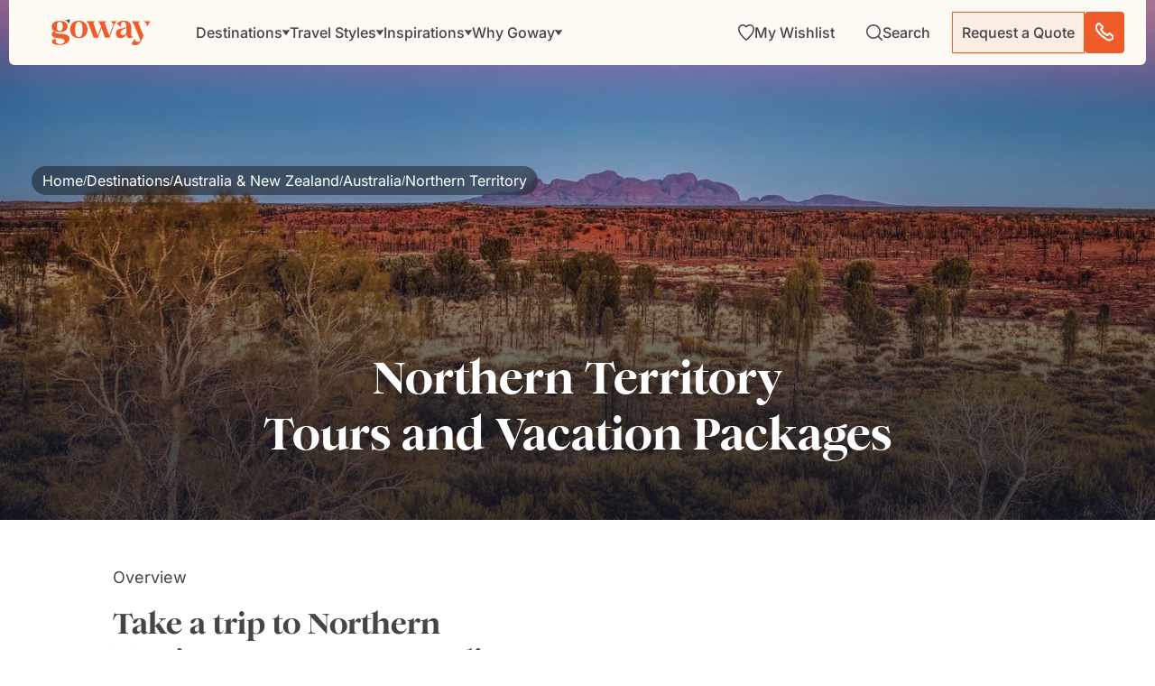

--- FILE ---
content_type: text/html; charset=UTF-8
request_url: https://www.goway.com/destinations/australia-new-zealand/australia/places/northern-territory
body_size: 54864
content:
<!DOCTYPE html><html lang="en"><head><meta charSet="utf-8"/><meta http-equiv="x-ua-compatible" content="ie=edge"/><meta name="viewport" content="width=device-width, initial-scale=1, shrink-to-fit=no"/><meta name="generator" content="Gatsby 5.14.1"/><meta data-react-helmet="true" property="og:description" content="Goway&#x27;s Northern Territory Touring plans, ideas and vacation packages. Explore lands that have sustained Aboriginal communities for thousands of years."/><meta data-react-helmet="true" property="og:title" content="Northern Territory Tours &amp; Vacations 2025/2026 | Goway Travel"/><meta data-react-helmet="true" property="og:url" content="https://www.goway.com/destinations/australia-new-zealand/australia/places/northern-territory"/><meta data-react-helmet="true" property="og:type" content="website"/><meta data-react-helmet="true" name="twitter:card" content="summary"/><meta data-react-helmet="true" name="twitter:title" content="Northern Territory Tours &amp; Vacations 2025/2026 | Goway Travel"/><meta data-react-helmet="true" name="twitter:description" content="Goway&#x27;s Northern Territory Touring plans, ideas and vacation packages. Explore lands that have sustained Aboriginal communities for thousands of years."/><meta data-react-helmet="true" name="google-site-verification" content="5244fq1d-cvPmbdwT7vYaEQra6bAW5dSxeHoy7i7G1U"/><meta data-react-helmet="true" name="msapplication-TileColor" content="#da532c"/><meta data-react-helmet="true" name="theme-color" content="#ffffff"/><meta data-react-helmet="true" name="title" content="Northern Territory Tours &amp; Vacations 2025/2026 | Goway Travel"/><meta data-react-helmet="true" name="description" content="Goway&#x27;s Northern Territory Touring plans, ideas and vacation packages. Explore lands that have sustained Aboriginal communities for thousands of years."/><style data-href="/styles.7a1ab7d0d4e78bdacdae.css" data-identity="gatsby-global-css">@font-face{font-display:swap;font-family:Inter Variable;font-style:normal;font-weight:100 900;src:url(/static/inter-cyrillic-ext-wght-normal-e5b004735aeeefff38268544f65b79c0.woff2) format("woff2-variations");unicode-range:u+0460-052f,u+1c80-1c88,u+20b4,u+2de0-2dff,u+a640-a69f,u+fe2e-fe2f}@font-face{font-display:swap;font-family:Inter Variable;font-style:normal;font-weight:100 900;src:url(/static/inter-cyrillic-wght-normal-2008fa337b88a5ae63467197f95ff4a3.woff2) format("woff2-variations");unicode-range:u+0301,u+0400-045f,u+0490-0491,u+04b0-04b1,u+2116}@font-face{font-display:swap;font-family:Inter Variable;font-style:normal;font-weight:100 900;src:url(/static/inter-greek-ext-wght-normal-5e7efe2c7d99bb0c4a3b25203fe27f37.woff2) format("woff2-variations");unicode-range:u+1f??}@font-face{font-display:swap;font-family:Inter Variable;font-style:normal;font-weight:100 900;src:url(/static/inter-greek-wght-normal-e322bb327758c5fc4be569cc5fb2bd96.woff2) format("woff2-variations");unicode-range:u+0370-0377,u+037a-037f,u+0384-038a,u+038c,u+038e-03a1,u+03a3-03ff}@font-face{font-display:swap;font-family:Inter Variable;font-style:normal;font-weight:100 900;src:url(/static/inter-vietnamese-wght-normal-ab4bb8dcda024fe6eff2d6f0548a8e65.woff2) format("woff2-variations");unicode-range:u+0102-0103,u+0110-0111,u+0128-0129,u+0168-0169,u+01a0-01a1,u+01af-01b0,u+0300-0301,u+0303-0304,u+0308-0309,u+0323,u+0329,u+1ea0-1ef9,u+20ab}@font-face{font-display:swap;font-family:Inter Variable;font-style:normal;font-weight:100 900;src:url(/static/inter-latin-ext-wght-normal-4f8bb33775a8d623da0e47d44bd40d8c.woff2) format("woff2-variations");unicode-range:u+0100-02af,u+0304,u+0308,u+0329,u+1e00-1e9f,u+1ef2-1eff,u+2020,u+20a0-20ab,u+20ad-20c0,u+2113,u+2c60-2c7f,u+a720-a7ff}@font-face{font-display:swap;font-family:Inter Variable;font-style:normal;font-weight:100 900;src:url(/static/inter-latin-wght-normal-640b10a7966d94927c2ec64a71918e48.woff2) format("woff2-variations");unicode-range:u+00??,u+0131,u+0152-0153,u+02bb-02bc,u+02c6,u+02da,u+02dc,u+0304,u+0308,u+0329,u+2000-206f,u+2074,u+20ac,u+2122,u+2191,u+2193,u+2212,u+2215,u+feff,u+fffd}@font-face{font-display:swap;font-family:"DM Serif Display";font-style:normal;font-weight:400;src:url(/static/dm-serif-display-latin-ext-400-normal-64b6e114c2d6d3522783b20ec446c64d.woff2) format("woff2"),url([data-uri]) format("woff");unicode-range:u+0100-02af,u+0304,u+0308,u+0329,u+1e00-1e9f,u+1ef2-1eff,u+2020,u+20a0-20ab,u+20ad-20c0,u+2113,u+2c60-2c7f,u+a720-a7ff}@font-face{font-display:swap;font-family:"DM Serif Display";font-style:normal;font-weight:400;src:url(/static/dm-serif-display-latin-400-normal-918b5997b79b6ebcb2c49204f6df8d27.woff2) format("woff2"),url(/static/dm-serif-display-latin-400-normal-ea5aa693a9b1a7f29da10521bfca1ddc.woff) format("woff");unicode-range:u+00??,u+0131,u+0152-0153,u+02bb-02bc,u+02c6,u+02da,u+02dc,u+0304,u+0308,u+0329,u+2000-206f,u+2074,u+20ac,u+2122,u+2191,u+2193,u+2212,u+2215,u+feff,u+fffd}.ps{-ms-overflow-style:none;overflow:hidden!important;overflow-anchor:none;touch-action:auto;-ms-touch-action:auto}.ps__rail-x{bottom:0;height:15px}.ps__rail-x,.ps__rail-y{display:none;opacity:0;position:absolute;transition:background-color .2s linear,opacity .2s linear;-webkit-transition:background-color .2s linear,opacity .2s linear}.ps__rail-y{right:0;width:15px}.ps--active-x>.ps__rail-x,.ps--active-y>.ps__rail-y{background-color:transparent;display:block}.ps--focus>.ps__rail-x,.ps--focus>.ps__rail-y,.ps--scrolling-x>.ps__rail-x,.ps--scrolling-y>.ps__rail-y,.ps:hover>.ps__rail-x,.ps:hover>.ps__rail-y{opacity:.6}.ps .ps__rail-x.ps--clicking,.ps .ps__rail-x:focus,.ps .ps__rail-x:hover,.ps .ps__rail-y.ps--clicking,.ps .ps__rail-y:focus,.ps .ps__rail-y:hover{background-color:#eee;opacity:.9}.ps__thumb-x{bottom:2px;height:6px;transition:background-color .2s linear,height .2s ease-in-out;-webkit-transition:background-color .2s linear,height .2s ease-in-out}.ps__thumb-x,.ps__thumb-y{background-color:#aaa;border-radius:6px;position:absolute}.ps__thumb-y{right:2px;transition:background-color .2s linear,width .2s ease-in-out;-webkit-transition:background-color .2s linear,width .2s ease-in-out;width:6px}.ps__rail-x.ps--clicking .ps__thumb-x,.ps__rail-x:focus>.ps__thumb-x,.ps__rail-x:hover>.ps__thumb-x{background-color:#999;height:11px}.ps__rail-y.ps--clicking .ps__thumb-y,.ps__rail-y:focus>.ps__thumb-y,.ps__rail-y:hover>.ps__thumb-y{background-color:#999;width:11px}@supports (-ms-overflow-style:none){.ps{overflow:auto!important}}@media (-ms-high-contrast:none),screen and (-ms-high-contrast:active){.ps{overflow:auto!important}}.scrollbar-container{height:100%;position:relative}.ps__thumb-y{background-color:#f05b2a;border-radius:0;opacity:1;right:0;width:1px}.ps--scrolling-y .ps--clicking .psy__rail-y,.ps--scrolling-y .ps__rail-y{background-color:#ececec!important;width:4px!important}.ps--scrolling-y .ps--clicking .psy__thumb-y,.ps--scrolling-y .ps__thumb-y{background-color:#f05b2a!important;width:4px!important}.ps__rail-y{background-color:#ececec!important;opacity:1;width:1px}.ps__rail-y:active{opacity:1}.ps__rail-y:hover{transition:width .2s linear;width:4px}.ps__rail-y:hover .ps__thumb-y{background-color:#f05b2a!important;width:4px}.ps:hover>.ps__rail-y{opacity:1}.leaflet-image-layer,.leaflet-layer,.leaflet-marker-icon,.leaflet-marker-shadow,.leaflet-pane,.leaflet-pane>canvas,.leaflet-pane>svg,.leaflet-tile,.leaflet-tile-container,.leaflet-zoom-box{left:0;position:absolute;top:0}.leaflet-container{overflow:hidden}.leaflet-marker-icon,.leaflet-marker-shadow,.leaflet-tile{-webkit-user-drag:none;-webkit-user-select:none;user-select:none}.leaflet-tile::selection{background:transparent}.leaflet-safari .leaflet-tile{image-rendering:-webkit-optimize-contrast}.leaflet-safari .leaflet-tile-container{height:1600px;-webkit-transform-origin:0 0;width:1600px}.leaflet-marker-icon,.leaflet-marker-shadow{display:block}.leaflet-container .leaflet-overlay-pane svg{max-height:none!important;max-width:none!important}.leaflet-container .leaflet-marker-pane img,.leaflet-container .leaflet-shadow-pane img,.leaflet-container .leaflet-tile,.leaflet-container .leaflet-tile-pane img,.leaflet-container img.leaflet-image-layer{max-height:none!important;max-width:none!important;padding:0;width:auto}.leaflet-container img.leaflet-tile{mix-blend-mode:plus-lighter}.leaflet-container.leaflet-touch-zoom{touch-action:pan-x pan-y}.leaflet-container.leaflet-touch-drag{touch-action:none;touch-action:pinch-zoom}.leaflet-container.leaflet-touch-drag.leaflet-touch-zoom{touch-action:none}.leaflet-container{-webkit-tap-highlight-color:transparent}.leaflet-container a{-webkit-tap-highlight-color:rgba(51,181,229,.4)}.leaflet-tile{filter:inherit;visibility:hidden}.leaflet-tile-loaded{visibility:inherit}.leaflet-zoom-box{box-sizing:border-box;height:0;width:0;z-index:800}.leaflet-overlay-pane svg{-moz-user-select:none}.leaflet-pane{z-index:400}.leaflet-tile-pane{z-index:200}.leaflet-overlay-pane{z-index:400}.leaflet-shadow-pane{z-index:500}.leaflet-marker-pane{z-index:600}.leaflet-tooltip-pane{z-index:650}.leaflet-popup-pane{z-index:700}.leaflet-map-pane canvas{z-index:100}.leaflet-map-pane svg{z-index:200}.leaflet-vml-shape{height:1px;width:1px}.lvml{behavior:url(#default#VML);display:inline-block;position:absolute}.leaflet-control{pointer-events:visiblePainted;pointer-events:auto;position:relative;z-index:800}.leaflet-bottom,.leaflet-top{pointer-events:none;position:absolute;z-index:1000}.leaflet-top{top:0}.leaflet-right{right:0}.leaflet-bottom{bottom:0}.leaflet-left{left:0}.leaflet-control{clear:both;float:left}.leaflet-right .leaflet-control{float:right}.leaflet-top .leaflet-control{margin-top:10px}.leaflet-bottom .leaflet-control{margin-bottom:10px}.leaflet-left .leaflet-control{margin-left:10px}.leaflet-right .leaflet-control{margin-right:10px}.leaflet-fade-anim .leaflet-popup{opacity:0;transition:opacity .2s linear}.leaflet-fade-anim .leaflet-map-pane .leaflet-popup{opacity:1}.leaflet-zoom-animated{transform-origin:0 0}svg.leaflet-zoom-animated{will-change:transform}.leaflet-zoom-anim .leaflet-zoom-animated{transition:transform .25s cubic-bezier(0,0,.25,1)}.leaflet-pan-anim .leaflet-tile,.leaflet-zoom-anim .leaflet-tile{transition:none}.leaflet-zoom-anim .leaflet-zoom-hide{visibility:hidden}.leaflet-interactive{cursor:pointer}.leaflet-grab{cursor:grab}.leaflet-crosshair,.leaflet-crosshair .leaflet-interactive{cursor:crosshair}.leaflet-control,.leaflet-popup-pane{cursor:auto}.leaflet-dragging .leaflet-grab,.leaflet-dragging .leaflet-grab .leaflet-interactive,.leaflet-dragging .leaflet-marker-draggable{cursor:move;cursor:grabbing}.leaflet-image-layer,.leaflet-marker-icon,.leaflet-marker-shadow,.leaflet-pane>svg path,.leaflet-tile-container{pointer-events:none}.leaflet-image-layer.leaflet-interactive,.leaflet-marker-icon.leaflet-interactive,.leaflet-pane>svg path.leaflet-interactive,svg.leaflet-image-layer.leaflet-interactive path{pointer-events:visiblePainted;pointer-events:auto}.leaflet-container{background:#ddd;outline-offset:1px}.leaflet-container a{color:#0078a8}.leaflet-zoom-box{background:hsla(0,0%,100%,.5);border:2px dotted #38f}.leaflet-container{font-family:Helvetica Neue,Arial,Helvetica,sans-serif;font-size:12px;font-size:.75rem;line-height:1.5}.leaflet-bar{border-radius:4px;box-shadow:0 1px 5px rgba(0,0,0,.65)}.leaflet-bar a{background-color:#fff;border-bottom:1px solid #ccc;color:#000;display:block;height:26px;line-height:26px;text-align:center;text-decoration:none;width:26px}.leaflet-bar a,.leaflet-control-layers-toggle{background-position:50% 50%;background-repeat:no-repeat;display:block}.leaflet-bar a:focus,.leaflet-bar a:hover{background-color:#f4f4f4}.leaflet-bar a:first-child{border-top-left-radius:4px;border-top-right-radius:4px}.leaflet-bar a:last-child{border-bottom:none;border-bottom-left-radius:4px;border-bottom-right-radius:4px}.leaflet-bar a.leaflet-disabled{background-color:#f4f4f4;color:#bbb;cursor:default}.leaflet-touch .leaflet-bar a{height:30px;line-height:30px;width:30px}.leaflet-touch .leaflet-bar a:first-child{border-top-left-radius:2px;border-top-right-radius:2px}.leaflet-touch .leaflet-bar a:last-child{border-bottom-left-radius:2px;border-bottom-right-radius:2px}.leaflet-control-zoom-in,.leaflet-control-zoom-out{font:700 18px Lucida Console,Monaco,monospace;text-indent:1px}.leaflet-touch .leaflet-control-zoom-in,.leaflet-touch .leaflet-control-zoom-out{font-size:22px}.leaflet-control-layers{background:#fff;border-radius:5px;box-shadow:0 1px 5px rgba(0,0,0,.4)}.leaflet-control-layers-toggle{background-image:url([data-uri]);height:36px;width:36px}.leaflet-retina .leaflet-control-layers-toggle{background-image:url([data-uri]);background-size:26px 26px}.leaflet-touch .leaflet-control-layers-toggle{height:44px;width:44px}.leaflet-control-layers .leaflet-control-layers-list,.leaflet-control-layers-expanded .leaflet-control-layers-toggle{display:none}.leaflet-control-layers-expanded .leaflet-control-layers-list{display:block;position:relative}.leaflet-control-layers-expanded{background:#fff;color:#333;padding:6px 10px 6px 6px}.leaflet-control-layers-scrollbar{overflow-x:hidden;overflow-y:scroll;padding-right:5px}.leaflet-control-layers-selector{margin-top:2px;position:relative;top:1px}.leaflet-control-layers label{display:block;font-size:13px;font-size:1.08333em}.leaflet-control-layers-separator{border-top:1px solid #ddd;height:0;margin:5px -10px 5px -6px}.leaflet-default-icon-path{background-image:url([data-uri])}.leaflet-container .leaflet-control-attribution{background:#fff;background:hsla(0,0%,100%,.8);margin:0}.leaflet-control-attribution,.leaflet-control-scale-line{color:#333;line-height:1.4;padding:0 5px}.leaflet-control-attribution a{text-decoration:none}.leaflet-control-attribution a:focus,.leaflet-control-attribution a:hover{text-decoration:underline}.leaflet-attribution-flag{display:inline!important;height:.6669em;vertical-align:baseline!important;width:1em}.leaflet-left .leaflet-control-scale{margin-left:5px}.leaflet-bottom .leaflet-control-scale{margin-bottom:5px}.leaflet-control-scale-line{background:hsla(0,0%,100%,.8);border:2px solid #777;border-top:none;box-sizing:border-box;line-height:1.1;padding:2px 5px 1px;text-shadow:1px 1px #fff;white-space:nowrap}.leaflet-control-scale-line:not(:first-child){border-bottom:none;border-top:2px solid #777;margin-top:-2px}.leaflet-control-scale-line:not(:first-child):not(:last-child){border-bottom:2px solid #777}.leaflet-touch .leaflet-bar,.leaflet-touch .leaflet-control-attribution,.leaflet-touch .leaflet-control-layers{box-shadow:none}.leaflet-touch .leaflet-bar,.leaflet-touch .leaflet-control-layers{background-clip:padding-box;border:2px solid rgba(0,0,0,.2)}.leaflet-popup{margin-bottom:20px;position:absolute;text-align:center}.leaflet-popup-content-wrapper{border-radius:12px;padding:1px;text-align:left}.leaflet-popup-content{font-size:13px;font-size:1.08333em;line-height:1.3;margin:13px 24px 13px 20px;min-height:1px}.leaflet-popup-content p{margin:1.3em 0}.leaflet-popup-tip-container{height:20px;left:50%;margin-left:-20px;margin-top:-1px;overflow:hidden;pointer-events:none;position:absolute;width:40px}.leaflet-popup-tip{height:17px;margin:-10px auto 0;padding:1px;pointer-events:auto;transform:rotate(45deg);width:17px}.leaflet-popup-content-wrapper,.leaflet-popup-tip{background:#fff;box-shadow:0 3px 14px rgba(0,0,0,.4);color:#333}.leaflet-container a.leaflet-popup-close-button{background:transparent;border:none;color:#757575;font:16px/24px Tahoma,Verdana,sans-serif;height:24px;position:absolute;right:0;text-align:center;text-decoration:none;top:0;width:24px}.leaflet-container a.leaflet-popup-close-button:focus,.leaflet-container a.leaflet-popup-close-button:hover{color:#585858}.leaflet-popup-scrolled{overflow:auto}.leaflet-oldie .leaflet-popup-content-wrapper{-ms-zoom:1}.leaflet-oldie .leaflet-popup-tip{-ms-filter:"progid:DXImageTransform.Microsoft.Matrix(M11=0.70710678, M12=0.70710678, M21=-0.70710678, M22=0.70710678)";filter:progid:DXImageTransform.Microsoft.Matrix(M11=0.70710678,M12=0.70710678,M21=-0.70710678,M22=0.70710678);margin:0 auto;width:24px}.leaflet-oldie .leaflet-control-layers,.leaflet-oldie .leaflet-control-zoom,.leaflet-oldie .leaflet-popup-content-wrapper,.leaflet-oldie .leaflet-popup-tip{border:1px solid #999}.leaflet-div-icon{background:#fff;border:1px solid #666}.leaflet-tooltip{background-color:#fff;border:1px solid #fff;border-radius:3px;box-shadow:0 1px 3px rgba(0,0,0,.4);color:#222;padding:6px;pointer-events:none;position:absolute;-webkit-user-select:none;user-select:none;white-space:nowrap}.leaflet-tooltip.leaflet-interactive{cursor:pointer;pointer-events:auto}.leaflet-tooltip-bottom:before,.leaflet-tooltip-left:before,.leaflet-tooltip-right:before,.leaflet-tooltip-top:before{background:transparent;border:6px solid transparent;content:"";pointer-events:none;position:absolute}.leaflet-tooltip-bottom{margin-top:6px}.leaflet-tooltip-top{margin-top:-6px}.leaflet-tooltip-bottom:before,.leaflet-tooltip-top:before{left:50%;margin-left:-6px}.leaflet-tooltip-top:before{border-top-color:#fff;bottom:0;margin-bottom:-12px}.leaflet-tooltip-bottom:before{border-bottom-color:#fff;margin-left:-6px;margin-top:-12px;top:0}.leaflet-tooltip-left{margin-left:-6px}.leaflet-tooltip-right{margin-left:6px}.leaflet-tooltip-left:before,.leaflet-tooltip-right:before{margin-top:-6px;top:50%}.leaflet-tooltip-left:before{border-left-color:#fff;margin-right:-12px;right:0}.leaflet-tooltip-right:before{border-right-color:#fff;left:0;margin-left:-12px}@media print{.leaflet-control{-webkit-print-color-adjust:exact;print-color-adjust:exact}}.genesys-mxg-frame{right:10px!important}</style><link rel="sitemap" type="application/xml" href="/sitemap-index.xml"/><title data-react-helmet="true">Northern Territory Tours &amp; Vacations 2025/2026 | Goway Travel</title><link data-react-helmet="true" rel="apple-touch-icon" sizes="180x180" href="/apple-touch-icon.png"/><link data-react-helmet="true" rel="icon" type="image/png" sizes="32x32" href="/favicon-32x32.png"/><link data-react-helmet="true" rel="icon" type="image/png" sizes="16x16" href="/favicon-16x16.png"/><link data-react-helmet="true" rel="manifest" href="/site.webmanifest"/><link data-react-helmet="true" rel="mask-icon" href="/safari-pinned-tab.svg" color="#f05b2a"/><link data-react-helmet="true" rel="canonical" href="https://www.goway.com/destinations/australia-new-zealand/australia/places/northern-territory"/><script data-react-helmet="true" type="text/javascript" src="//widget.trustpilot.com/bootstrap/v5/tp.widget.bootstrap.min.js" async=""></script><link rel="dns-prefetch" href="//www.googletagmanager.com"/><link rel="dns-prefetch" href="//www.clarity.ms"/><link rel="dns-prefetch" href="//cdn.debugbear.com"/><link rel="dns-prefetch" href="//dev.visualwebsiteoptimizer.com"/><link rel="dns-prefetch" href="//widget.trustpilot.com"/><script type="application/ld+json">{"@context":"https://schema.org","@type":"TravelAgency","name":"Goway","description":"Since 1970 Goway Travel has been the tailor-made tours specialist to many of the world's most exotic destinations.","award":"Favorite Tour Operator (Trazee Awards) (2021)","image":"https://images.goway.com/production/parallax_media/iStock-1857982469.jpg","@id":"https://www.goway.com/about-us/","url":"https://www.goway.com/","logo":"https://images.goway.com/production/logo/logo.png","telephone":"1.800.387.8850","email":"info@goway.com","address":{"@type":"PostalAddress","streetAddress":"3284 Yonge St","addressLocality":"Toronto","addressRegion":"ON","postalCode":"M4N 3M7","addressCountry":"CA"},"contactPoint":[{"@type":"ContactPoint","telephone":"+1-800-387-8850","contactType":"customer service","email":"info@goway.com","availableLanguage":["English"],"contactOption":"TollFree"}],"sameAs":["https://www.facebook.com/GowayTravel","https://twitter.com/gowaytravel","https://www.pinterest.ca/gowaytravel/","https://www.instagram.com/gowaytravel/","https://www.linkedin.com/company/goway-travel/","https://www.youtube.com/user/GowayTravel"]}</script><script type="application/ld+json">{"@context":"https://schema.org","@type":"WebSite","name":"Goway Travel","url":"https://www.goway.com/","potentialAction":{"@type":"SearchAction","target":"https://www.goway.com/search?keyword={search_term_string}","query-input":"required name=search_term_string"}}</script><link rel="preload" href="/fonts/Romie/Romie-Regular.woff2" as="font" type="font/woff2" crossorigin="anonymous"/><link rel="preload" href="/fonts/Romie/Romie-Bold.woff2" as="font" type="font/woff2" crossorigin="anonymous"/><link rel="preload" href="/fonts/Romie/Romie-Regular-Italic.woff2" as="font" type="font/woff2" crossorigin="anonymous" media="print"/><link rel="preload" href="/fonts/Romie/Romie-Black.woff2" as="font" type="font/woff2" crossorigin="anonymous" media="print"/><link rel="preload" href="/fonts/Romie/Romie-Italic.woff2" as="font" type="font/woff2" crossorigin="anonymous" media="print"/><style>
          @font-face {
            font-family: 'Romie';
            font-style: normal;
            font-weight: 400;
            font-display: swap; /* Use swap for better performance */
            src: url('/fonts/Romie/Romie-Regular.woff2') format('woff2');
          }
          @font-face {
            font-family: 'Romie';
            font-style: normal;
            font-weight: 700;
            font-display: swap;
            src: url('/fonts/Romie/Romie-Bold.woff2') format('woff2');
          }
          /* Fallback fonts to prevent layout shift */
          body {
            font-family: 'Romie', 'Helvetica Neue', Arial, sans-serif;
          }
        </style><script>
          (function() {
            const allowedDomains = ['gowaywebgatdev.netlify.app', 'gowaywebgatstage.netlify.app', 'www.goway.com', 'gw-live.ddev.site'];
            if (allowedDomains.includes(window.location.hostname)) {
              window.gtmLoaded = false;
              const loadGTM = () => {
                if (window.gtmLoaded) return;
                window.gtmLoaded = true;
                (function(w,d,s,l,i){
                  w[l]=w[l]||[];
                  w[l].push({'gtm.start': new Date().getTime(), event:'gtm.js'});
                  var f=d.getElementsByTagName(s)[0],
                      j=d.createElement(s),
                      dl=l!='dataLayer'?'&l='+l:'';
                  j.async=true;
                  j.src='https://www.googletagmanager.com/gtm.js?id='+i+dl;
                  j.onerror = function() { console.warn('GTM failed to load'); };
                  f.parentNode.insertBefore(j,f);
                })(window,document,'script','dataLayer','GTM-WPKFZJJ7');
              };
              
              // Load GTM after page interaction or after 3 seconds
              let interacted = false;
              const loadAfterInteraction = () => {
                if (!interacted) {
                  interacted = true;
                  loadGTM();
                }
              };
              
              ['mousedown', 'mousemove', 'keypress', 'scroll', 'touchstart', 'click'].forEach(event => {
                document.addEventListener(event, loadAfterInteraction, { once: true, passive: true });
              });
              
              setTimeout(() => {
                if (!interacted) loadGTM();
              }, 3000);
            }
          })();
        </script></head><body><div id="___gatsby"><style data-emotion="css-global qv5cvn">html{-webkit-font-smoothing:antialiased;-moz-osx-font-smoothing:grayscale;box-sizing:border-box;-webkit-text-size-adjust:100%;}*,*::before,*::after{box-sizing:inherit;}strong,b{font-weight:700;}body{margin:0;color:#464446;font-family:'Inter Variable','DM Serif Display','Helvetica Neue',Arial,BlinkMacSystemFont,sans-serif;font-weight:400;font-size:1.0357142857142856rem;line-height:1.5;background-color:#fff;}@media (min-width:576px){body{font-size:1rem;}}@media (min-width:768px){body{font-size:1rem;}}@media (min-width:992px){body{font-size:1rem;}}@media print{body{background-color:#fff;}}body::backdrop{background-color:#fff;}@global:@font-face{font-family:"Romie";font-style:normal;font-display:swap;font-weight:400;src:url('/static/Romie-Regular-8ceaa06ad374b05e11b25ad06284167a.woff2') format('woff2'),url('/static/Romie-Regular-7f67ea7da6399e81a7e2bca60ffbd9c8.woff') format('woff');}@font-face{font-family:"Romie";font-style:normal;font-display:swap;font-weight:700;src:url('/static/Romie-Bold-8ed79ec5d6098d01ad2b3d37baf3d249.woff2') format('woff2'),url('/static/Romie-Bold-88d14553a3fbd226f1f2d91c1f4eb893.woff') format('woff');}@font-face{font-family:"Romie";font-style:normal;font-display:swap;font-weight:900;src:url('/static/Romie-Black-32aa130159f14aaf663e12c3e0cb0774.woff2') format('woff2'),url('/static/Romie-Black-60ad3c430f9799233e996db10aa753f3.woff') format('woff');}@font-face{font-family:"Romie";font-style:italic;font-display:swap;font-weight:400;src:url('/static/Romie-Regular-Italic-1c55868b4d01ba30307cc4de2b8bb1a7.woff2') format('woff2'),url('/static/Romie-Regular-Italic-05cfb23aff67fe65eff1ffcd6b693811.woff') format('woff');}body{color:#464446;cursor:url("[data-uri]"),auto;}</style><!--$--><div style="outline:none" tabindex="-1" id="gatsby-focus-wrapper"><!-- slice-start id="header-485c781b59d8ed879475d2b07fefec04-1" --><style data-emotion="css-global qv5cvn">html{-webkit-font-smoothing:antialiased;-moz-osx-font-smoothing:grayscale;box-sizing:border-box;-webkit-text-size-adjust:100%;}*,*::before,*::after{box-sizing:inherit;}strong,b{font-weight:700;}body{margin:0;color:#464446;font-family:'Inter Variable','DM Serif Display','Helvetica Neue',Arial,BlinkMacSystemFont,sans-serif;font-weight:400;font-size:1.0357142857142856rem;line-height:1.5;background-color:#fff;}@media (min-width:576px){body{font-size:1rem;}}@media (min-width:768px){body{font-size:1rem;}}@media (min-width:992px){body{font-size:1rem;}}@media print{body{background-color:#fff;}}body::backdrop{background-color:#fff;}@global:@font-face{font-family:"Romie";font-style:normal;font-display:swap;font-weight:400;src:url('/static/Romie-Regular-8ceaa06ad374b05e11b25ad06284167a.woff2') format('woff2'),url('/static/Romie-Regular-7f67ea7da6399e81a7e2bca60ffbd9c8.woff') format('woff');}@font-face{font-family:"Romie";font-style:normal;font-display:swap;font-weight:700;src:url('/static/Romie-Bold-8ed79ec5d6098d01ad2b3d37baf3d249.woff2') format('woff2'),url('/static/Romie-Bold-88d14553a3fbd226f1f2d91c1f4eb893.woff') format('woff');}@font-face{font-family:"Romie";font-style:normal;font-display:swap;font-weight:900;src:url('/static/Romie-Black-32aa130159f14aaf663e12c3e0cb0774.woff2') format('woff2'),url('/static/Romie-Black-60ad3c430f9799233e996db10aa753f3.woff') format('woff');}@font-face{font-family:"Romie";font-style:italic;font-display:swap;font-weight:400;src:url('/static/Romie-Regular-Italic-1c55868b4d01ba30307cc4de2b8bb1a7.woff2') format('woff2'),url('/static/Romie-Regular-Italic-05cfb23aff67fe65eff1ffcd6b693811.woff') format('woff');}body{color:#464446;cursor:url("[data-uri]"),auto;}</style><!--$--><style data-emotion="css 1xdmnxb">.css-1xdmnxb{position:fixed;top:0;left:0;right:0;z-index:2000;-webkit-transform:translateY(0);-moz-transform:translateY(0);-ms-transform:translateY(0);transform:translateY(0);-webkit-transition:-webkit-transform 350ms cubic-bezier(0.4, 0, 0.2, 1) 0ms;transition:transform 350ms cubic-bezier(0.4, 0, 0.2, 1) 0ms;}@media (min-width:0px){.css-1xdmnxb{padding:0rem;padding-bottom:0rem;padding-top:0rem;}}@media (min-width:576px){.css-1xdmnxb{padding:0.625rem;padding-bottom:0rem;padding-top:0rem;}}</style><section class="MuiBox-root css-1xdmnxb" data-name="header-container"><style data-emotion="css vbzhya">.css-vbzhya{position:relative;margin-left:auto;margin-right:auto;width:100%;}</style><div class="MuiBox-root css-vbzhya"><style data-emotion="css 5xv9rr">.css-5xv9rr{background-color:#FCFAF3;box-shadow:none;-webkit-transition:box-shadow 350ms cubic-bezier(0.4, 0, 0.2, 1) 0ms;transition:box-shadow 350ms cubic-bezier(0.4, 0, 0.2, 1) 0ms;}@media (min-width:0px){.css-5xv9rr{border-radius:0;}}@media (min-width:576px){.css-5xv9rr{border-radius:0 0 6px 6px;}}</style><div class="MuiBox-root css-5xv9rr"><style data-emotion="css 1gp5miu">.css-1gp5miu{display:-webkit-box;display:-webkit-flex;display:-ms-flexbox;display:flex;-webkit-flex-direction:row;-ms-flex-direction:row;flex-direction:row;-webkit-align-items:center;-webkit-box-align:center;-ms-flex-align:center;align-items:center;-webkit-box-pack:justify;-webkit-justify-content:space-between;justify-content:space-between;overflow:visible;}@media (min-width:0px){.css-1gp5miu{padding-right:0.625rem;padding-left:0.875rem;height:54px;}}@media (min-width:768px){.css-1gp5miu{padding-right:1.5rem;padding-left:2.3125rem;height:72px;}}</style><section class="MuiStack-root css-1gp5miu" data-name="header-top-nav"><style data-emotion="css 1z0v14k">.css-1z0v14k{-webkit-text-decoration:none;text-decoration:none;color:#464446;display:inline-block;line-height:0;}</style><style data-emotion="css 16nhqoq">.css-16nhqoq{margin:0;font-family:'Inter Variable',sans-serif;font-size:16px;font-weight:400;line-height:100%;color:#CE491C;-webkit-text-decoration:none;text-decoration:none;color:#464446;display:inline-block;line-height:0;}@media (max-width:767.95px){.css-16nhqoq{font-size:12px;}}</style><a aria-current="page" class="MuiTypography-root MuiTypography-link.md MuiLink-root MuiLink-underlineNone css-16nhqoq" aria-label="Goway.com" href="/"><style data-emotion="css w4ue51">.css-w4ue51{-webkit-user-select:none;-moz-user-select:none;-ms-user-select:none;user-select:none;width:1em;height:1em;display:inline-block;fill:currentColor;-webkit-flex-shrink:0;-ms-flex-negative:0;flex-shrink:0;-webkit-transition:fill 200ms cubic-bezier(0.4, 0, 0.2, 1) 0ms;transition:fill 200ms cubic-bezier(0.4, 0, 0.2, 1) 0ms;font-size:1.6071428571428572rem;fill:#F05B2A;}@media (min-width:0px){.css-w4ue51{width:84px;height:22px;}}@media (min-width:768px){.css-w4ue51{width:130px;height:30px;}}</style><svg class="MuiSvgIcon-root MuiSvgIcon-fontSizeMedium css-w4ue51" focusable="false" aria-hidden="true" viewBox="140 320 1640 450"><g xmlns="http://www.w3.org/2000/svg"><g><path d="M735.5,494c0,79.7-47.7,144.8-144.8,144.8s-144.8-65.1-144.8-144.8,46.5-144.8,144.8-144.8c97.1,0,144.8,65.1,144.8,144.8ZM652.7,494.5c0-64.7-12.4-128.8-62-128.8s-62,64.2-62,128.8,10.9,127.9,62,127.9,62-63.7,62-127.9Z" fill="#f05b2a"></path><path d="M1223,357.4l-42.6,49.6-79.7,223.5h-75.6l-57.4-161-57.4,161h-75.6l-81.4-227.6-35.6-45.5h140.7l-26.9,31.5,74.6,210.2,53.8-151.6-16-44.6-35.6-45.5h140.7l-26.9,31.5,74.6,210.2,69.3-195.7-44.6-46s101.5,0,101.5,0Z" fill="#f05b2a"></path><path d="M1496.6,611.9c-16,18.2-35.6,26.9-62,26.9s-53.3-24.2-53.8-70.5c-11.9,32.7-41.9,70.5-92,70.5s-81.9-30.5-81.9-76.5c0-107,132-68.3,172.9-113.3-2.7-40.4-12.8-83.3-50.6-83.3s-44.6,61.5-42.4,90.1l-63.4-58.1c18.6-21.3,48.7-48.7,119.1-48.7s121.1,35.1,121.1,128.3v111.9c-.2,24.9,24.7,28.1,32.9,22.8ZM1380.6,536.9v-49.2c0-8.7,0-18.6-.5-29.1-30,47-96.1,27.4-94.2,94.7,2.2,61.8,94.7,44.1,94.7-16.5Z" fill="#f05b2a"></path></g><g><path d="M279.5,566.4c-66.6-2.7-89.6-12.8-86.5-42.4,19.9,8.7,46,13.8,79.2,13.8,88.4,0,131-38.3,131-91.5s-12.4-54.5-38.7-71.9v-.2c-1.7-1.2-3.6-2.2-5.6-3.4-.5-.2-1-.5-1.5-.7-.7-.5-1.5-.7-2.2-1.2-13.1-6.8-29.1-11.9-47.7-14.8h-.2c-1.9-.2-3.9-.5-5.8-.7-.5,0-1,0-1.5-.2-1.7-.2-3.4-.2-5.1-.5-1,0-1.7-.2-2.7-.2-1.5,0-2.9-.2-4.4-.2s-2.7-.2-4.1-.2-2.2,0-3.4-.2h-7.7c-90.8-.2-131.3,42.9-131.3,94.4s12.4,54.7,39,71.2c-21.1,9.7-39,29.1-39,55.7,0,44.6,38.3,60.8,108,65.9,50.6,3.6,104.9,8.7,104.9,46s-40,50.1-78.2,51.1c-50.1,1.5-91.5-35.4-61.3-85.5-44.8,2.4-73.4,20.8-73.4,44.3,0,34.4,49.2,57.9,132,57.9s162.7-40,162.7-103.4-63-78.9-156.7-82.8ZM272.5,367.8c35.8,0,49.2,35.4,49.2,75.8s-13.3,77.7-49.2,77.7-49.2-35.4-49.2-77.7c0-40.4,12.4-75.8,49.2-75.8Z" fill="#f05b2a"></path><polygon points="423.4 403.9 445.9 325 366.2 344.6 405.9 364.4 423.4 403.9" fill="#464446"></polygon></g></g><path xmlns="http://www.w3.org/2000/svg" d="M1664,597.6l-13.1,33.2c-30,75.6-60.1,124.2-118.4,124.2s-46.5-9.2-64.7-27.4l52.8-80.2c2.2,62,72.4,70.5,93.7,27.8l-110.9-272.4-35.6-45.5h140.7l-26.9,31.5,75.1,188.4" fill="#f05b2a"></path><polygon xmlns="http://www.w3.org/2000/svg" points="1724.5 447.5 1778.5 357.4 1661.6 357.4 1710.5 389.6 1724.5 447.5" fill="#f05b2a"></polygon></svg></a><style data-emotion="css wk4mcj">.css-wk4mcj{-webkit-flex:1;-ms-flex:1;flex:1;display:-webkit-box;display:-webkit-flex;display:-ms-flexbox;display:flex;-webkit-box-pack:start;-ms-flex-pack:start;-webkit-justify-content:flex-start;justify-content:flex-start;-webkit-align-items:center;-webkit-box-align:center;-ms-flex-align:center;align-items:center;margin-left:2.5rem;height:100%;}</style><div class="MuiBox-root css-wk4mcj"><style data-emotion="css 1ke8a3z">.css-1ke8a3z{border-top:none;height:100%;display:none;}@media (min-width: 1000px){.css-1ke8a3z{display:block;}}</style><nav class="MuiBox-root css-1ke8a3z" data-name="header-main-nav"><style data-emotion="css 1klitot">.css-1klitot{display:-webkit-box;display:-webkit-flex;display:-ms-flexbox;display:flex;-webkit-flex-direction:row;-ms-flex-direction:row;flex-direction:row;-webkit-align-items:center;-webkit-box-align:center;-ms-flex-align:center;align-items:center;padding-top:0rem;padding-bottom:0rem;padding-left:0rem;height:100%;}@media (min-width:0px){.css-1klitot{-webkit-box-pack:space-around;-ms-flex-pack:space-around;-webkit-justify-content:space-around;justify-content:space-around;gap:0rem;}}@media (min-width:992px){.css-1klitot{-webkit-box-pack:start;-ms-flex-pack:start;-webkit-justify-content:flex-start;justify-content:flex-start;gap:1rem;}}@media (min-width: 1600px){.css-1klitot{gap:2rem;}}</style><div class="MuiStack-root css-1klitot"><style data-emotion="css 1lnu1ht">.css-1lnu1ht{display:-webkit-inline-box;display:-webkit-inline-flex;display:-ms-inline-flexbox;display:inline-flex;-webkit-align-items:center;-webkit-box-align:center;-ms-flex-align:center;align-items:center;-webkit-box-pack:center;-ms-flex-pack:center;-webkit-justify-content:center;justify-content:center;position:relative;box-sizing:border-box;-webkit-tap-highlight-color:transparent;background-color:transparent;outline:0;border:0;margin:0;border-radius:0;padding:0;cursor:pointer;-webkit-user-select:none;-moz-user-select:none;-ms-user-select:none;user-select:none;vertical-align:middle;-moz-appearance:none;-webkit-appearance:none;-webkit-text-decoration:none;text-decoration:none;color:inherit;font-family:'Inter Variable',sans-serif;font-size:14px;font-weight:500;line-height:100%;color:#464446;cursor:pointer;-webkit-transition:opacity 350ms cubic-bezier(0.4, 0, 0.2, 1) 0ms;transition:opacity 350ms cubic-bezier(0.4, 0, 0.2, 1) 0ms;position:relative;}.css-1lnu1ht::-moz-focus-inner{border-style:none;}.css-1lnu1ht.Mui-disabled{pointer-events:none;cursor:default;}@media print{.css-1lnu1ht{-webkit-print-color-adjust:exact;color-adjust:exact;}}@media (max-width:767.95px){.css-1lnu1ht{font-size:12px;font-weight:400;line-height:100%;}}.css-1lnu1ht:hover,.css-1lnu1ht:focus-visible{opacity:1;}.css-1lnu1ht:hover .hover-border{-webkit-transform:scaleX(1);-moz-transform:scaleX(1);-ms-transform:scaleX(1);transform:scaleX(1);}</style><button class="MuiButtonBase-root css-1lnu1ht" tabindex="0" type="button" data-name="header-nav-item-trigger"><style data-emotion="css 1c0jno0">.css-1c0jno0{display:-webkit-box;display:-webkit-flex;display:-ms-flexbox;display:flex;-webkit-flex-direction:row;-ms-flex-direction:row;flex-direction:row;display:-webkit-inline-box;display:-webkit-inline-flex;display:-ms-inline-flexbox;display:inline-flex;-webkit-align-items:center;-webkit-box-align:center;-ms-flex-align:center;align-items:center;-webkit-column-gap:0.375rem;column-gap:0.375rem;padding-top:0.65625rem;padding-bottom:0.65625rem;height:100%;position:relative;}@media (min-width:0px){.css-1c0jno0{font-size:14px;}}@media (min-width:1200px){.css-1c0jno0{font-size:16px;}}</style><div class="MuiStack-root css-1c0jno0">Destinations<style data-emotion="css xjglyq">.css-xjglyq{-webkit-user-select:none;-moz-user-select:none;-ms-user-select:none;user-select:none;width:1em;height:1em;display:inline-block;fill:currentColor;-webkit-flex-shrink:0;-ms-flex-negative:0;flex-shrink:0;-webkit-transition:fill 200ms cubic-bezier(0.4, 0, 0.2, 1) 0ms;transition:fill 200ms cubic-bezier(0.4, 0, 0.2, 1) 0ms;font-size:1.6071428571428572rem;font-size:8px;-webkit-transform:rotate(90deg);-moz-transform:rotate(90deg);-ms-transform:rotate(90deg);transform:rotate(90deg);}</style><svg class="MuiSvgIcon-root MuiSvgIcon-fontSizeMedium css-xjglyq" focusable="false" aria-hidden="true" viewBox="0 0 24 24"><path d="M3.9004 0.0468406L21.2067 11.4152C21.5025 11.6097 21.5025 12.389 21.2067 12.5848L3.9004 23.9532C3.7533 24.0492 3.58574 23.9948 3.47325 23.8155L2.6866 22.5523C2.57175 22.3679 2.53949 22.09 2.60479 21.8525L5.28884 12L2.60479 2.14745C2.58276 2.06661 2.57175 1.98072 2.57175 1.89482C2.57175 1.73061 2.61187 1.56893 2.6866 1.44767L3.47325 0.184523C3.58495 0.00515586 3.7533 -0.0491585 3.9004 0.0468406Z"></path></svg><style data-emotion="css 1gw66an">.css-1gw66an{position:absolute;width:100%;height:3px;background-color:#DF653B;bottom:2px;left:0;-webkit-transform:scaleX(0);-moz-transform:scaleX(0);-ms-transform:scaleX(0);transform:scaleX(0);transform-origin:left center;-webkit-transition:-webkit-transform 0.3s ease-in-out;transition:transform 0.3s ease-in-out;pointer-events:none;}</style><div class="hover-border MuiBox-root css-1gw66an"></div></div></button><style data-emotion="css 2kjby8">.css-2kjby8{position:absolute;top:100%;left:1.25%;width:min(1300px, 100%);}</style><div class="MuiBox-root css-2kjby8"><style data-emotion="css 16hedjt">.css-16hedjt{height:0;overflow:hidden;-webkit-transition:height 350ms cubic-bezier(0.4, 0, 0.2, 1) 0ms;transition:height 350ms cubic-bezier(0.4, 0, 0.2, 1) 0ms;visibility:hidden;}</style><div class="MuiCollapse-root MuiCollapse-vertical MuiCollapse-hidden css-16hedjt" style="min-height:0px"><style data-emotion="css hboir5">.css-hboir5{display:-webkit-box;display:-webkit-flex;display:-ms-flexbox;display:flex;width:100%;}</style><div class="MuiCollapse-wrapper MuiCollapse-vertical css-hboir5"><style data-emotion="css 8atqhb">.css-8atqhb{width:100%;}</style><div class="MuiCollapse-wrapperInner MuiCollapse-vertical css-8atqhb"><style data-emotion="css 4ldm2s">.css-4ldm2s{overflow:hidden;box-shadow:0 4px 10px 0 rgba(0, 0, 0, 0.30);}</style><div class="MuiBox-root css-4ldm2s"><style data-emotion="css yfyehh">.css-yfyehh{background-color:#FFFFFF;border-radius:0 0 4px 4px;max-height:100%;overflow:auto;}</style><div class="MuiBox-root css-yfyehh"><style data-emotion="css q0n4zr">.css-q0n4zr{display:grid;grid-template-columns:clamp(256px, 23.42%, 356px) auto;overflow:hidden;}</style><div class="MuiBox-root css-q0n4zr"><style data-emotion="css odzksc">.css-odzksc{max-height:100%;-webkit-flex:1 1 356px;-ms-flex:1 1 356px;flex:1 1 356px;padding:24px 0px 24px 40px;}</style><div class="MuiBox-root css-odzksc"><style data-emotion="css j7qwjs">.css-j7qwjs{display:-webkit-box;display:-webkit-flex;display:-ms-flexbox;display:flex;-webkit-flex-direction:column;-ms-flex-direction:column;flex-direction:column;}</style><div class="MuiStack-root css-j7qwjs" role="tablist"><style data-emotion="css 48xmr8">.css-48xmr8{display:-webkit-inline-box;display:-webkit-inline-flex;display:-ms-inline-flexbox;display:inline-flex;-webkit-align-items:center;-webkit-box-align:center;-ms-flex-align:center;align-items:center;-webkit-box-pack:center;-ms-flex-pack:center;-webkit-justify-content:center;justify-content:center;position:relative;box-sizing:border-box;-webkit-tap-highlight-color:transparent;background-color:transparent;outline:0;border:0;margin:0;border-radius:0;padding:0;cursor:pointer;-webkit-user-select:none;-moz-user-select:none;-ms-user-select:none;user-select:none;vertical-align:middle;-moz-appearance:none;-webkit-appearance:none;-webkit-text-decoration:none;text-decoration:none;color:inherit;font-family:'Inter Variable',sans-serif;font-size:16px;font-weight:500;line-height:1.2;background-color:#DAE7F1;color:#464446;border-radius:3.2px;border-left:4px solid #F05B2A;border-bottom:1px solid transparent;display:-webkit-box;display:-webkit-flex;display:-ms-flexbox;display:flex;height:42px;-webkit-box-pack:start;-ms-flex-pack:start;-webkit-justify-content:flex-start;justify-content:flex-start;-webkit-align-items:center;-webkit-box-align:center;-ms-flex-align:center;align-items:center;padding-left:1rem;padding-right:1rem;padding-top:1rem;padding-bottom:1rem;text-align:left;width:100%;-webkit-transition:background-color 150ms cubic-bezier(0.4, 0, 0.2, 1) 0ms,border-color 150ms cubic-bezier(0.4, 0, 0.2, 1) 0ms;transition:background-color 150ms cubic-bezier(0.4, 0, 0.2, 1) 0ms,border-color 150ms cubic-bezier(0.4, 0, 0.2, 1) 0ms;}.css-48xmr8::-moz-focus-inner{border-style:none;}.css-48xmr8.Mui-disabled{pointer-events:none;cursor:default;}@media print{.css-48xmr8{-webkit-print-color-adjust:exact;color-adjust:exact;}}@media (max-width:767.95px){.css-48xmr8{font-size:12px;font-weight:400;line-height:100%;}}@media (min-width:768px) and (max-width:1299.95px){.css-48xmr8{font-size:12px;}}</style><button class="MuiButtonBase-root css-48xmr8" tabindex="0" type="button" role="tab" aria-selected="true" aria-controls="header-nav-menu-tabpanel-0"><style data-emotion="css 11h903c">.css-11h903c{display:-webkit-inline-box;display:-webkit-inline-flex;display:-ms-inline-flexbox;display:inline-flex;-webkit-align-items:center;-webkit-box-align:center;-ms-flex-align:center;align-items:center;max-width:100%;-webkit-transition:all 0.2s ease-in-out;transition:all 0.2s ease-in-out;position:relative;}</style><span class="MuiBox-root css-11h903c">Africa</span></button><style data-emotion="css 1d382wc">.css-1d382wc{display:-webkit-inline-box;display:-webkit-inline-flex;display:-ms-inline-flexbox;display:inline-flex;-webkit-align-items:center;-webkit-box-align:center;-ms-flex-align:center;align-items:center;-webkit-box-pack:center;-ms-flex-pack:center;-webkit-justify-content:center;justify-content:center;position:relative;box-sizing:border-box;-webkit-tap-highlight-color:transparent;background-color:transparent;outline:0;border:0;margin:0;border-radius:0;padding:0;cursor:pointer;-webkit-user-select:none;-moz-user-select:none;-ms-user-select:none;user-select:none;vertical-align:middle;-moz-appearance:none;-webkit-appearance:none;-webkit-text-decoration:none;text-decoration:none;color:inherit;font-family:'Inter Variable',sans-serif;font-size:16px;font-weight:500;line-height:1.2;background-color:transparent;color:#464446;border-radius:3.2px;border-left:4px solid transparent;border-bottom:1px solid #DADADA;display:-webkit-box;display:-webkit-flex;display:-ms-flexbox;display:flex;height:42px;-webkit-box-pack:start;-ms-flex-pack:start;-webkit-justify-content:flex-start;justify-content:flex-start;-webkit-align-items:center;-webkit-box-align:center;-ms-flex-align:center;align-items:center;padding-left:1rem;padding-right:1rem;padding-top:1rem;padding-bottom:1rem;text-align:left;width:100%;-webkit-transition:background-color 150ms cubic-bezier(0.4, 0, 0.2, 1) 0ms,border-color 150ms cubic-bezier(0.4, 0, 0.2, 1) 0ms;transition:background-color 150ms cubic-bezier(0.4, 0, 0.2, 1) 0ms,border-color 150ms cubic-bezier(0.4, 0, 0.2, 1) 0ms;}.css-1d382wc::-moz-focus-inner{border-style:none;}.css-1d382wc.Mui-disabled{pointer-events:none;cursor:default;}@media print{.css-1d382wc{-webkit-print-color-adjust:exact;color-adjust:exact;}}@media (max-width:767.95px){.css-1d382wc{font-size:12px;font-weight:400;line-height:100%;}}@media (min-width:768px) and (max-width:1299.95px){.css-1d382wc{font-size:12px;}}.css-1d382wc:hover{background-color:rgba(218, 231, 241, 0.5);}</style><button class="MuiButtonBase-root css-1d382wc" tabindex="-1" type="button" role="tab" aria-selected="false" aria-controls="header-nav-menu-tabpanel-1"><span class="MuiBox-root css-11h903c">Arctic &amp; Antarctica</span></button><button class="MuiButtonBase-root css-1d382wc" tabindex="-1" type="button" role="tab" aria-selected="false" aria-controls="header-nav-menu-tabpanel-2"><span class="MuiBox-root css-11h903c">Asia</span></button><button class="MuiButtonBase-root css-1d382wc" tabindex="-1" type="button" role="tab" aria-selected="false" aria-controls="header-nav-menu-tabpanel-3"><span class="MuiBox-root css-11h903c">Australia &amp; New Zealand</span></button><button class="MuiButtonBase-root css-1d382wc" tabindex="-1" type="button" role="tab" aria-selected="false" aria-controls="header-nav-menu-tabpanel-4"><span class="MuiBox-root css-11h903c">Central America</span></button><button class="MuiButtonBase-root css-1d382wc" tabindex="-1" type="button" role="tab" aria-selected="false" aria-controls="header-nav-menu-tabpanel-5"><span class="MuiBox-root css-11h903c">Europe</span></button><button class="MuiButtonBase-root css-1d382wc" tabindex="-1" type="button" role="tab" aria-selected="false" aria-controls="header-nav-menu-tabpanel-6"><span class="MuiBox-root css-11h903c">Indian Ocean</span></button><button class="MuiButtonBase-root css-1d382wc" tabindex="-1" type="button" role="tab" aria-selected="false" aria-controls="header-nav-menu-tabpanel-7"><span class="MuiBox-root css-11h903c">Middle East</span></button><button class="MuiButtonBase-root css-1d382wc" tabindex="-1" type="button" role="tab" aria-selected="false" aria-controls="header-nav-menu-tabpanel-8"><span class="MuiBox-root css-11h903c">South America</span></button><button class="MuiButtonBase-root css-1d382wc" tabindex="-1" type="button" role="tab" aria-selected="false" aria-controls="header-nav-menu-tabpanel-9"><span class="MuiBox-root css-11h903c">South Pacific</span></button><button class="MuiButtonBase-root css-1d382wc" tabindex="-1" type="button" role="tab" aria-selected="false" aria-controls="header-nav-menu-tabpanel-10"><span class="MuiBox-root css-11h903c">US &amp; Canada</span></button><style data-emotion="css 195rlrg">.css-195rlrg{margin-top:auto;padding-left:1rem;padding-right:1rem;padding-top:2rem;padding-bottom:1.125rem;}</style><div class="MuiBox-root css-195rlrg"><style data-emotion="css 1olyoyo">.css-1olyoyo{-webkit-text-decoration:none;text-decoration:none;color:#464446;background:linear-gradient(to right, #F05B2A, #F05B2A);-webkit-background-size:100% 1px;background-size:100% 1px;-webkit-background-position:0 100%;background-position:0 100%;background-repeat:no-repeat;padding-bottom:0.375rem;-webkit-transition:background-size 400ms;transition:background-size 400ms;font-size:14px;}.css-1olyoyo:hover{-webkit-background-size:0 1px;background-size:0 1px;}</style><style data-emotion="css bbqoqu">.css-bbqoqu{margin:0;font-family:'Inter Variable',sans-serif;font-size:16px;font-weight:400;line-height:100%;color:#CE491C;-webkit-text-decoration:none;text-decoration:none;color:#464446;background:linear-gradient(to right, #F05B2A, #F05B2A);-webkit-background-size:100% 1px;background-size:100% 1px;-webkit-background-position:0 100%;background-position:0 100%;background-repeat:no-repeat;padding-bottom:0.375rem;-webkit-transition:background-size 400ms;transition:background-size 400ms;font-size:14px;}@media (max-width:767.95px){.css-bbqoqu{font-size:12px;}}.css-bbqoqu:hover{-webkit-background-size:0 1px;background-size:0 1px;}</style><a class="MuiTypography-root MuiTypography-link.md MuiLink-root MuiLink-underlineNone css-bbqoqu" href="/destinations">Explore All Regions</a></div></div></div><style data-emotion="css 1xajoh">.css-1xajoh{max-height:100vh;-webkit-flex:1 1 100%;-ms-flex:1 1 100%;flex:1 1 100%;position:relative;padding-top:1.5rem;padding-bottom:1.5rem;padding-right:1.875rem;background-color:#31456B;border-left:1px solid #ECECEC;}</style><div class="MuiBox-root css-1xajoh"><style data-emotion="css c10jp8">.css-c10jp8{height:100%;display:block;}</style><div class="MuiBox-root css-c10jp8" role="tabpanel" aria-label="Explore Africa" style="opacity:0"><style data-emotion="css 1kaen5o">.css-1kaen5o{display:-webkit-box;display:-webkit-flex;display:-ms-flexbox;display:flex;-webkit-flex-direction:column;-ms-flex-direction:column;flex-direction:column;height:100%;position:relative;gap:51px;}@media (min-width:1200px){.css-1kaen5o{-webkit-flex-direction:row;-ms-flex-direction:row;flex-direction:row;}}</style><div class="MuiStack-root css-1kaen5o"><style data-emotion="css 1iphv75">.css-1iphv75{-webkit-flex:1 1 100%;-ms-flex:1 1 100%;flex:1 1 100%;padding-left:2.5rem;padding-right:2.5rem;display:-webkit-box;display:-webkit-flex;display:-ms-flexbox;display:flex;-webkit-flex-direction:column;-ms-flex-direction:column;flex-direction:column;background-color:#31456B;}</style><div class="MuiBox-root css-1iphv75"><style data-emotion="css 19nnr6n">.css-19nnr6n{display:-webkit-box;display:-webkit-flex;display:-ms-flexbox;display:flex;gap:2.5rem;}</style><div class="MuiBox-root css-19nnr6n"><style data-emotion="css 1rr4qq7">.css-1rr4qq7{-webkit-flex:1;-ms-flex:1;flex:1;}</style><div class="MuiBox-root css-1rr4qq7"><style data-emotion="css 18bmei2">.css-18bmei2{margin:0;font-family:'Inter Variable',sans-serif;font-size:14px;font-weight:500;line-height:100%;padding-top:0.9375rem;padding-bottom:0.9375rem;padding-left:1rem;padding-right:1rem;}@media (max-width:767.95px){.css-18bmei2{font-size:12px;font-weight:400;line-height:100%;}}</style><div class="MuiTypography-root MuiTypography-link.sm css-18bmei2"><style data-emotion="css 1yhv9nv">.css-1yhv9nv{height:12px;display:-webkit-box;display:-webkit-flex;display:-ms-flexbox;display:flex;-webkit-align-items:center;-webkit-box-align:center;-ms-flex-align:center;align-items:center;}</style><div class="MuiBox-root css-1yhv9nv"><style data-emotion="css 1fs776y">.css-1fs776y{-webkit-text-decoration:none;text-decoration:none;color:#464446;color:#FFFFFF;-webkit-transition:color 350ms cubic-bezier(0.4, 0, 0.2, 1) 0ms,opacity 350ms cubic-bezier(0.4, 0, 0.2, 1) 0ms,font-size 350ms cubic-bezier(0.4, 0, 0.2, 1) 0ms;transition:color 350ms cubic-bezier(0.4, 0, 0.2, 1) 0ms,opacity 350ms cubic-bezier(0.4, 0, 0.2, 1) 0ms,font-size 350ms cubic-bezier(0.4, 0, 0.2, 1) 0ms;break-inside:avoid;font-size:15px;font-family:'Inter Variable',sans-serif;font-weight:400;}.css-1fs776y:hover,.css-1fs776y:focus-visible{opacity:1;outline:none;}@media (min-width:768px) and (max-width:1299.95px){.css-1fs776y{font-size:12px;}}</style><style data-emotion="css 5pmdzk">.css-5pmdzk{margin:0;font-family:'Inter Variable',sans-serif;font-size:14px;font-weight:500;line-height:100%;color:#CE491C;-webkit-text-decoration:none;text-decoration:none;color:#464446;color:#FFFFFF;-webkit-transition:color 350ms cubic-bezier(0.4, 0, 0.2, 1) 0ms,opacity 350ms cubic-bezier(0.4, 0, 0.2, 1) 0ms,font-size 350ms cubic-bezier(0.4, 0, 0.2, 1) 0ms;transition:color 350ms cubic-bezier(0.4, 0, 0.2, 1) 0ms,opacity 350ms cubic-bezier(0.4, 0, 0.2, 1) 0ms,font-size 350ms cubic-bezier(0.4, 0, 0.2, 1) 0ms;break-inside:avoid;font-size:15px;font-family:'Inter Variable',sans-serif;font-weight:400;}@media (max-width:767.95px){.css-5pmdzk{font-size:12px;font-weight:400;line-height:100%;}}.css-5pmdzk:hover,.css-5pmdzk:focus-visible{opacity:1;outline:none;}@media (min-width:768px) and (max-width:1299.95px){.css-5pmdzk{font-size:12px;}}</style><a class="MuiTypography-root MuiTypography-link.sm MuiLink-root MuiLink-underlineNone css-5pmdzk" href="/destinations/africa/botswana">Botswana</a></div></div><div class="MuiTypography-root MuiTypography-link.sm css-18bmei2"><div class="MuiBox-root css-1yhv9nv"><a class="MuiTypography-root MuiTypography-link.sm MuiLink-root MuiLink-underlineNone css-5pmdzk" href="/destinations/africa/egypt">Egypt</a></div></div><div class="MuiTypography-root MuiTypography-link.sm css-18bmei2"><div class="MuiBox-root css-1yhv9nv"><a class="MuiTypography-root MuiTypography-link.sm MuiLink-root MuiLink-underlineNone css-5pmdzk" href="/destinations/africa/ethiopia">Ethiopia</a></div></div><div class="MuiTypography-root MuiTypography-link.sm css-18bmei2"><div class="MuiBox-root css-1yhv9nv"><a class="MuiTypography-root MuiTypography-link.sm MuiLink-root MuiLink-underlineNone css-5pmdzk" href="/destinations/africa/ghana">Ghana</a></div></div><div class="MuiTypography-root MuiTypography-link.sm css-18bmei2"><div class="MuiBox-root css-1yhv9nv"><a class="MuiTypography-root MuiTypography-link.sm MuiLink-root MuiLink-underlineNone css-5pmdzk" href="/destinations/africa/kenya">Kenya</a></div></div><div class="MuiTypography-root MuiTypography-link.sm css-18bmei2"><div class="MuiBox-root css-1yhv9nv"><a class="MuiTypography-root MuiTypography-link.sm MuiLink-root MuiLink-underlineNone css-5pmdzk" href="/destinations/africa/south-africa/places/kruger-national-park">Kruger National Park</a></div></div><div class="MuiTypography-root MuiTypography-link.sm css-18bmei2"><div class="MuiBox-root css-1yhv9nv"><a class="MuiTypography-root MuiTypography-link.sm MuiLink-root MuiLink-underlineNone css-5pmdzk" href="/destinations/indian-ocean/madagascar">Madagascar</a></div></div><div class="MuiTypography-root MuiTypography-link.sm css-18bmei2"><div class="MuiBox-root css-1yhv9nv"><a class="MuiTypography-root MuiTypography-link.sm MuiLink-root MuiLink-underlineNone css-5pmdzk" href="/destinations/africa/malawi">Malawi</a></div></div><div class="MuiTypography-root MuiTypography-link.sm css-18bmei2"><div class="MuiBox-root css-1yhv9nv"><a class="MuiTypography-root MuiTypography-link.sm MuiLink-root MuiLink-underlineNone css-5pmdzk" href="/destinations/africa/kenya/places/masai-mara">Masai Mara</a></div></div><div class="MuiTypography-root MuiTypography-link.sm css-18bmei2"><div class="MuiBox-root css-1yhv9nv"><a class="MuiTypography-root MuiTypography-link.sm MuiLink-root MuiLink-underlineNone css-5pmdzk" href="/destinations/africa/morocco">Morocco</a></div></div><div class="MuiTypography-root MuiTypography-link.sm css-18bmei2"><div class="MuiBox-root css-1yhv9nv"><a class="MuiTypography-root MuiTypography-link.sm MuiLink-root MuiLink-underlineNone css-5pmdzk" href="/destinations/africa/mozambique">Mozambique</a></div></div></div><div class="MuiBox-root css-1rr4qq7"><div class="MuiTypography-root MuiTypography-link.sm css-18bmei2"><div class="MuiBox-root css-1yhv9nv"><a class="MuiTypography-root MuiTypography-link.sm MuiLink-root MuiLink-underlineNone css-5pmdzk" href="/destinations/africa/namibia">Namibia</a></div></div><div class="MuiTypography-root MuiTypography-link.sm css-18bmei2"><div class="MuiBox-root css-1yhv9nv"><a class="MuiTypography-root MuiTypography-link.sm MuiLink-root MuiLink-underlineNone css-5pmdzk" href="/destinations/africa/rwanda">Rwanda</a></div></div><div class="MuiTypography-root MuiTypography-link.sm css-18bmei2"><div class="MuiBox-root css-1yhv9nv"><a class="MuiTypography-root MuiTypography-link.sm MuiLink-root MuiLink-underlineNone css-5pmdzk" href="/destinations/africa/tanzania/places/serengeti-national-park">Serengeti National Park</a></div></div><div class="MuiTypography-root MuiTypography-link.sm css-18bmei2"><div class="MuiBox-root css-1yhv9nv"><a class="MuiTypography-root MuiTypography-link.sm MuiLink-root MuiLink-underlineNone css-5pmdzk" href="/destinations/indian-ocean/seychelles">Seychelles</a></div></div><div class="MuiTypography-root MuiTypography-link.sm css-18bmei2"><div class="MuiBox-root css-1yhv9nv"><a class="MuiTypography-root MuiTypography-link.sm MuiLink-root MuiLink-underlineNone css-5pmdzk" href="/destinations/africa/south-africa">South Africa</a></div></div><div class="MuiTypography-root MuiTypography-link.sm css-18bmei2"><div class="MuiBox-root css-1yhv9nv"><a class="MuiTypography-root MuiTypography-link.sm MuiLink-root MuiLink-underlineNone css-5pmdzk" href="/destinations/africa/tanzania">Tanzania</a></div></div><div class="MuiTypography-root MuiTypography-link.sm css-18bmei2"><div class="MuiBox-root css-1yhv9nv"><a class="MuiTypography-root MuiTypography-link.sm MuiLink-root MuiLink-underlineNone css-5pmdzk" href="/destinations/africa/tunisia">Tunisia</a></div></div><div class="MuiTypography-root MuiTypography-link.sm css-18bmei2"><div class="MuiBox-root css-1yhv9nv"><a class="MuiTypography-root MuiTypography-link.sm MuiLink-root MuiLink-underlineNone css-5pmdzk" href="/destinations/africa/uganda">Uganda</a></div></div><div class="MuiTypography-root MuiTypography-link.sm css-18bmei2"><div class="MuiBox-root css-1yhv9nv"><a class="MuiTypography-root MuiTypography-link.sm MuiLink-root MuiLink-underlineNone css-5pmdzk" href="/destinations/africa/zimbabwe/places/victoria-falls-city">Victoria Falls</a></div></div><div class="MuiTypography-root MuiTypography-link.sm css-18bmei2"><div class="MuiBox-root css-1yhv9nv"><a class="MuiTypography-root MuiTypography-link.sm MuiLink-root MuiLink-underlineNone css-5pmdzk" href="/destinations/africa/zambia">Zambia</a></div></div><div class="MuiTypography-root MuiTypography-link.sm css-18bmei2"><div class="MuiBox-root css-1yhv9nv"><a class="MuiTypography-root MuiTypography-link.sm MuiLink-root MuiLink-underlineNone css-5pmdzk" href="/destinations/africa/zimbabwe">Zimbabwe</a></div></div></div></div><div class="MuiBox-root css-195rlrg"><style data-emotion="css 3oki81">.css-3oki81{-webkit-text-decoration:none;text-decoration:none;color:#464446;background:linear-gradient(to right, #F05B2A, #F05B2A);-webkit-background-size:100% 1px;background-size:100% 1px;-webkit-background-position:0 100%;background-position:0 100%;background-repeat:no-repeat;padding-bottom:0.375rem;-webkit-transition:background-size 400ms;transition:background-size 400ms;color:#FFFFFF;font-size:14px;}.css-3oki81:hover{-webkit-background-size:0 1px;background-size:0 1px;}</style><style data-emotion="css sv3wbe">.css-sv3wbe{margin:0;font-family:'Inter Variable',sans-serif;font-size:16px;font-weight:400;line-height:100%;color:#CE491C;-webkit-text-decoration:none;text-decoration:none;color:#464446;background:linear-gradient(to right, #F05B2A, #F05B2A);-webkit-background-size:100% 1px;background-size:100% 1px;-webkit-background-position:0 100%;background-position:0 100%;background-repeat:no-repeat;padding-bottom:0.375rem;-webkit-transition:background-size 400ms;transition:background-size 400ms;color:#FFFFFF;font-size:14px;}@media (max-width:767.95px){.css-sv3wbe{font-size:12px;}}.css-sv3wbe:hover{-webkit-background-size:0 1px;background-size:0 1px;}</style><a class="MuiTypography-root MuiTypography-link.md MuiLink-root MuiLink-underlineNone css-sv3wbe" href="/destinations/africa">Explore all <!-- -->Africa</a></div></div><style data-emotion="css y5sgni">.css-y5sgni{padding:0rem;display:grid;row-gap:1.25rem;-webkit-column-gap:1.25rem;column-gap:1.25rem;background-color:#31456B;}@media (min-width:0px){.css-y5sgni{-webkit-flex:1 1 270px;-ms-flex:1 1 270px;flex:1 1 270px;grid-auto-flow:column;}}@media (min-width:1200px){.css-y5sgni{-webkit-flex:1 0 400px;-ms-flex:1 0 400px;flex:1 0 400px;grid-auto-flow:row;}}</style><div class="MuiBox-root css-y5sgni"><style data-emotion="css i6bazn">.css-i6bazn{overflow:hidden;}</style><div class="MuiBox-root css-i6bazn"><style data-emotion="css 2ieotc">.css-2ieotc{position:relative;width:100%;height:100%;min-height:190px;isolation:isolate;}.css-2ieotc:hover img,.css-2ieotc:focus-within img{-webkit-transform:scale(1.05);-moz-transform:scale(1.05);-ms-transform:scale(1.05);transform:scale(1.05);}</style><div class="MuiBox-root css-2ieotc"><style data-emotion="css cncd16">.css-cncd16{-webkit-text-decoration:none;text-decoration:none;display:block;position:absolute;top:0;left:0;right:0;bottom:0;z-index:1;}</style><style data-emotion="css na5l5">.css-na5l5{margin:0;font:inherit;color:#CE491C;z-index:3;-webkit-text-decoration:none;text-decoration:none;display:block;position:absolute;top:0;left:0;right:0;bottom:0;z-index:1;}</style><a class="MuiTypography-root MuiTypography-inherit MuiLink-root MuiLink-underlineNone css-na5l5" title="Explore all of Africa" href="/destinations/africa"></a><style data-emotion="css p7htju">.css-p7htju{position:absolute;width:100%;height:100%;z-index:1;background:linear-gradient(180deg, rgba(0, 0, 0, 0) 0%, rgba(0, 0, 0, 0.4) 100%);pointer-events:none;}</style><div class="MuiBox-root css-p7htju"></div><style data-emotion="css 1u4g010">.css-1u4g010{position:absolute;top:12px;left:12px;right:12px;bottom:12px;border:1px solid rgba(255, 255, 255, 0.4);border-radius:6px;z-index:2;pointer-events:none;}</style><div class="MuiBox-root css-1u4g010"></div><picture class="MuiBox-root css-0"><source srcSet="https://images.goway.com/production/styles/menu_portrait/s3/primany_menu_item/kenya_safari_leopard_iStock-1225495810_0.jpg.webp?VersionId=f6tLPwuDZTCcQ5.gT5b_5UCHZlImVeE_&amp;h=2b26f3b0&amp;itok=p1ZPpfo8 1x" media="(min-width: 1200px)"/><style data-emotion="css kon39e">.css-kon39e{display:block;width:100%;height:100%;object-fit:cover;width:100%;height:100%;pointer-events:none;position:absolute;top:0;left:0;right:0;bottom:0;object-position:center;object-fit:cover;-webkit-transition:-webkit-transform 525ms cubic-bezier(0.4, 0, 0.2, 1) 0ms;transition:transform 525ms cubic-bezier(0.4, 0, 0.2, 1) 0ms;}</style><img class="MuiBox-root css-kon39e" src="https://images.goway.com/production/styles/menu_thumbnail/s3/primany_menu_item/kenya_safari_leopard_iStock-1225495810_0.jpg.webp?VersionId=8ZjXUyQyU0A9j8Y19ARv1MRn1H7ISPNH&amp;h=1a594baa&amp;itok=rnN7ywYF" alt="Leopard" data-chromatic="ignore" loading="lazy" title=""/></picture><style data-emotion="css 1gu7pkl">.css-1gu7pkl{position:absolute;bottom:0;width:100%;padding:1.25rem;z-index:2;pointer-events:none;}</style><div class="MuiBox-root css-1gu7pkl"></div></div></div></div></div></div><style data-emotion="css 1nkps6a">.css-1nkps6a{height:100%;display:none;}</style><div class="MuiBox-root css-1nkps6a" role="tabpanel" aria-label="Explore Arctic &amp; Antarctica" style="opacity:0;visibility:hidden"><div class="MuiStack-root css-1kaen5o"><div class="MuiBox-root css-1iphv75"><div class="MuiBox-root css-19nnr6n"><div class="MuiBox-root css-1rr4qq7"><div class="MuiTypography-root MuiTypography-link.sm css-18bmei2"><div class="MuiBox-root css-1yhv9nv"><a class="MuiTypography-root MuiTypography-link.sm MuiLink-root MuiLink-underlineNone css-5pmdzk" href="/destinations/arctic-antarctica/antarctica">Antarctica</a></div></div><div class="MuiTypography-root MuiTypography-link.sm css-18bmei2"><div class="MuiBox-root css-1yhv9nv"><a class="MuiTypography-root MuiTypography-link.sm MuiLink-root MuiLink-underlineNone css-5pmdzk" href="/destinations/arctic-antarctica/arctic">Arctic</a></div></div></div></div><div class="MuiBox-root css-195rlrg"><a class="MuiTypography-root MuiTypography-link.md MuiLink-root MuiLink-underlineNone css-sv3wbe" href="/destinations/arctic-antarctica">Explore all <!-- -->Arctic &amp; Antarctica</a></div></div><div class="MuiBox-root css-y5sgni"><div class="MuiBox-root css-i6bazn"><div class="MuiBox-root css-2ieotc"><a class="MuiTypography-root MuiTypography-inherit MuiLink-root MuiLink-underlineNone css-na5l5" title="Explore all of the Arctic &amp; Antarctica" href="/destinations/arctic-antarctica"></a><div class="MuiBox-root css-p7htju"></div><div class="MuiBox-root css-1u4g010"></div><picture class="MuiBox-root css-0"><source srcSet="https://images.goway.com/production/styles/menu_portrait/s3/primany_menu_item/antarctica_gentoo_penguins_iStock-1777995767_0.jpg.webp?VersionId=IrazrwDAYCBpXBxsYANonam3I6ED1Jrf&amp;h=482781a5&amp;itok=NxfhJJDc 1x" media="(min-width: 1200px)"/><img class="MuiBox-root css-kon39e" src="https://images.goway.com/production/styles/menu_thumbnail/s3/primany_menu_item/antarctica_gentoo_penguins_iStock-1777995767_0.jpg.webp?VersionId=t1MeqUqLHYij1Z5PAkjMerdV4TIT6Y5i&amp;h=094d8b0f&amp;itok=vLQL6gXM" alt="Gentoo Penguins" data-chromatic="ignore" loading="lazy" title=""/></picture><div class="MuiBox-root css-1gu7pkl"></div></div></div></div></div></div><div class="MuiBox-root css-1nkps6a" role="tabpanel" aria-label="Explore Asia" style="opacity:0;visibility:hidden"><div class="MuiStack-root css-1kaen5o"><div class="MuiBox-root css-1iphv75"><div class="MuiBox-root css-19nnr6n"><div class="MuiBox-root css-1rr4qq7"><div class="MuiTypography-root MuiTypography-link.sm css-18bmei2"><div class="MuiBox-root css-1yhv9nv"><a class="MuiTypography-root MuiTypography-link.sm MuiLink-root MuiLink-underlineNone css-5pmdzk" href="/destinations/asia/bhutan">Bhutan</a></div></div><div class="MuiTypography-root MuiTypography-link.sm css-18bmei2"><div class="MuiBox-root css-1yhv9nv"><a class="MuiTypography-root MuiTypography-link.sm MuiLink-root MuiLink-underlineNone css-5pmdzk" href="/destinations/asia/brunei-darussalam">Brunei Darussalam</a></div></div><div class="MuiTypography-root MuiTypography-link.sm css-18bmei2"><div class="MuiBox-root css-1yhv9nv"><a class="MuiTypography-root MuiTypography-link.sm MuiLink-root MuiLink-underlineNone css-5pmdzk" href="/destinations/asia/cambodia">Cambodia</a></div></div><div class="MuiTypography-root MuiTypography-link.sm css-18bmei2"><div class="MuiBox-root css-1yhv9nv"><a class="MuiTypography-root MuiTypography-link.sm MuiLink-root MuiLink-underlineNone css-5pmdzk" href="/destinations/asia/china">China</a></div></div><div class="MuiTypography-root MuiTypography-link.sm css-18bmei2"><div class="MuiBox-root css-1yhv9nv"><a class="MuiTypography-root MuiTypography-link.sm MuiLink-root MuiLink-underlineNone css-5pmdzk" href="/destinations/asia/hong-kong">Hong Kong</a></div></div><div class="MuiTypography-root MuiTypography-link.sm css-18bmei2"><div class="MuiBox-root css-1yhv9nv"><a class="MuiTypography-root MuiTypography-link.sm MuiLink-root MuiLink-underlineNone css-5pmdzk" href="/destinations/asia/india">India</a></div></div><div class="MuiTypography-root MuiTypography-link.sm css-18bmei2"><div class="MuiBox-root css-1yhv9nv"><a class="MuiTypography-root MuiTypography-link.sm MuiLink-root MuiLink-underlineNone css-5pmdzk" href="/destinations/asia/indonesia">Indonesia</a></div></div><div class="MuiTypography-root MuiTypography-link.sm css-18bmei2"><div class="MuiBox-root css-1yhv9nv"><a class="MuiTypography-root MuiTypography-link.sm MuiLink-root MuiLink-underlineNone css-5pmdzk" href="/destinations/asia/japan">Japan</a></div></div><div class="MuiTypography-root MuiTypography-link.sm css-18bmei2"><div class="MuiBox-root css-1yhv9nv"><a class="MuiTypography-root MuiTypography-link.sm MuiLink-root MuiLink-underlineNone css-5pmdzk" href="/destinations/asia/kazakhstan">Kazakhstan</a></div></div><div class="MuiTypography-root MuiTypography-link.sm css-18bmei2"><div class="MuiBox-root css-1yhv9nv"><a class="MuiTypography-root MuiTypography-link.sm MuiLink-root MuiLink-underlineNone css-5pmdzk" href="/destinations/asia/laos">Laos</a></div></div><div class="MuiTypography-root MuiTypography-link.sm css-18bmei2"><div class="MuiBox-root css-1yhv9nv"><a class="MuiTypography-root MuiTypography-link.sm MuiLink-root MuiLink-underlineNone css-5pmdzk" href="/destinations/asia/macau">Macau</a></div></div></div><div class="MuiBox-root css-1rr4qq7"><div class="MuiTypography-root MuiTypography-link.sm css-18bmei2"><div class="MuiBox-root css-1yhv9nv"><a class="MuiTypography-root MuiTypography-link.sm MuiLink-root MuiLink-underlineNone css-5pmdzk" href="/destinations/asia/malaysia">Malaysia</a></div></div><div class="MuiTypography-root MuiTypography-link.sm css-18bmei2"><div class="MuiBox-root css-1yhv9nv"><a class="MuiTypography-root MuiTypography-link.sm MuiLink-root MuiLink-underlineNone css-5pmdzk" href="/destinations/indian-ocean/maldives">Maldives</a></div></div><div class="MuiTypography-root MuiTypography-link.sm css-18bmei2"><div class="MuiBox-root css-1yhv9nv"><a class="MuiTypography-root MuiTypography-link.sm MuiLink-root MuiLink-underlineNone css-5pmdzk" href="/destinations/asia/mongolia">Mongolia</a></div></div><div class="MuiTypography-root MuiTypography-link.sm css-18bmei2"><div class="MuiBox-root css-1yhv9nv"><a class="MuiTypography-root MuiTypography-link.sm MuiLink-root MuiLink-underlineNone css-5pmdzk" href="/destinations/asia/nepal">Nepal</a></div></div><div class="MuiTypography-root MuiTypography-link.sm css-18bmei2"><div class="MuiBox-root css-1yhv9nv"><a class="MuiTypography-root MuiTypography-link.sm MuiLink-root MuiLink-underlineNone css-5pmdzk" href="/destinations/asia/philippines">Philippines</a></div></div><div class="MuiTypography-root MuiTypography-link.sm css-18bmei2"><div class="MuiBox-root css-1yhv9nv"><a class="MuiTypography-root MuiTypography-link.sm MuiLink-root MuiLink-underlineNone css-5pmdzk" href="/destinations/asia/singapore">Singapore</a></div></div><div class="MuiTypography-root MuiTypography-link.sm css-18bmei2"><div class="MuiBox-root css-1yhv9nv"><a class="MuiTypography-root MuiTypography-link.sm MuiLink-root MuiLink-underlineNone css-5pmdzk" href="/destinations/asia/south-korea">South Korea</a></div></div><div class="MuiTypography-root MuiTypography-link.sm css-18bmei2"><div class="MuiBox-root css-1yhv9nv"><a class="MuiTypography-root MuiTypography-link.sm MuiLink-root MuiLink-underlineNone css-5pmdzk" href="/destinations/asia/taiwan">Taiwan</a></div></div><div class="MuiTypography-root MuiTypography-link.sm css-18bmei2"><div class="MuiBox-root css-1yhv9nv"><a class="MuiTypography-root MuiTypography-link.sm MuiLink-root MuiLink-underlineNone css-5pmdzk" href="/destinations/asia/thailand">Thailand</a></div></div><div class="MuiTypography-root MuiTypography-link.sm css-18bmei2"><div class="MuiBox-root css-1yhv9nv"><a class="MuiTypography-root MuiTypography-link.sm MuiLink-root MuiLink-underlineNone css-5pmdzk" href="/destinations/middle-east/turkiye-turkey">Türkiye (Turkey)</a></div></div><div class="MuiTypography-root MuiTypography-link.sm css-18bmei2"><div class="MuiBox-root css-1yhv9nv"><a class="MuiTypography-root MuiTypography-link.sm MuiLink-root MuiLink-underlineNone css-5pmdzk" href="/destinations/asia/turkmenistan">Turkmenistan</a></div></div></div><div class="MuiBox-root css-1rr4qq7"><div class="MuiTypography-root MuiTypography-link.sm css-18bmei2"><div class="MuiBox-root css-1yhv9nv"><a class="MuiTypography-root MuiTypography-link.sm MuiLink-root MuiLink-underlineNone css-5pmdzk" href="/destinations/asia/uzbekistan">Uzbekistan</a></div></div><div class="MuiTypography-root MuiTypography-link.sm css-18bmei2"><div class="MuiBox-root css-1yhv9nv"><a class="MuiTypography-root MuiTypography-link.sm MuiLink-root MuiLink-underlineNone css-5pmdzk" href="/destinations/asia/vietnam">Vietnam</a></div></div></div></div><div class="MuiBox-root css-195rlrg"><a class="MuiTypography-root MuiTypography-link.md MuiLink-root MuiLink-underlineNone css-sv3wbe" href="/destinations/asia">Explore all <!-- -->Asia</a></div></div></div></div><div class="MuiBox-root css-1nkps6a" role="tabpanel" aria-label="Explore Australia &amp; New Zealand" style="opacity:0;visibility:hidden"><div class="MuiStack-root css-1kaen5o"><div class="MuiBox-root css-1iphv75"><div class="MuiBox-root css-19nnr6n"><div class="MuiBox-root css-1rr4qq7"><div class="MuiTypography-root MuiTypography-link.sm css-18bmei2"><div class="MuiBox-root css-1yhv9nv"><a class="MuiTypography-root MuiTypography-link.sm MuiLink-root MuiLink-underlineNone css-5pmdzk" href="/destinations/australia-new-zealand/australia">Australia</a></div></div><div class="MuiTypography-root MuiTypography-link.sm css-18bmei2"><div class="MuiBox-root css-1yhv9nv"><a class="MuiTypography-root MuiTypography-link.sm MuiLink-root MuiLink-underlineNone css-5pmdzk" href="/destinations/australia-new-zealand/new-zealand">New Zealand</a></div></div></div></div><div class="MuiBox-root css-195rlrg"><a class="MuiTypography-root MuiTypography-link.md MuiLink-root MuiLink-underlineNone css-sv3wbe" href="/destinations/australia-new-zealand">Explore all <!-- -->Australia &amp; New Zealand</a></div></div><div class="MuiBox-root css-y5sgni"><div class="MuiBox-root css-i6bazn"><div class="MuiBox-root css-2ieotc"><a class="MuiTypography-root MuiTypography-inherit MuiLink-root MuiLink-underlineNone css-na5l5" title="Explore all of Australia &amp; New Zealand" href="/destinations/australia-new-zealand"></a><div class="MuiBox-root css-p7htju"></div><div class="MuiBox-root css-1u4g010"></div><picture class="MuiBox-root css-0"><source srcSet="https://images.goway.com/production/styles/menu_portrait/s3/primany_menu_item/new_zealand_milford_sound_iStock-991837914_0.jpg.webp?VersionId=8t2YQWnc2cX360nZvF26peBtH_AkEAfH&amp;h=376477da&amp;itok=POciFgiE 1x" media="(min-width: 1200px)"/><img class="MuiBox-root css-kon39e" src="https://images.goway.com/production/styles/menu_thumbnail/s3/primany_menu_item/new_zealand_milford_sound_iStock-991837914_0.jpg.webp?VersionId=H3U7SeVrn0o1_2vEhbrLwQEcDjbjy9r1&amp;h=a737cd86&amp;itok=MSYvGe81" alt="Milford Sound" data-chromatic="ignore" loading="lazy" title=""/></picture><div class="MuiBox-root css-1gu7pkl"></div></div></div></div></div></div><div class="MuiBox-root css-1nkps6a" role="tabpanel" aria-label="Explore Central America" style="opacity:0;visibility:hidden"><div class="MuiStack-root css-1kaen5o"><div class="MuiBox-root css-1iphv75"><div class="MuiBox-root css-19nnr6n"><div class="MuiBox-root css-1rr4qq7"><div class="MuiTypography-root MuiTypography-link.sm css-18bmei2"><div class="MuiBox-root css-1yhv9nv"><a class="MuiTypography-root MuiTypography-link.sm MuiLink-root MuiLink-underlineNone css-5pmdzk" href="/destinations/central-america/belize">Belize</a></div></div><div class="MuiTypography-root MuiTypography-link.sm css-18bmei2"><div class="MuiBox-root css-1yhv9nv"><a class="MuiTypography-root MuiTypography-link.sm MuiLink-root MuiLink-underlineNone css-5pmdzk" href="/destinations/central-america/costa-rica">Costa Rica</a></div></div><div class="MuiTypography-root MuiTypography-link.sm css-18bmei2"><div class="MuiBox-root css-1yhv9nv"><a class="MuiTypography-root MuiTypography-link.sm MuiLink-root MuiLink-underlineNone css-5pmdzk" href="/destinations/central-america/el-salvador">El Salvador</a></div></div><div class="MuiTypography-root MuiTypography-link.sm css-18bmei2"><div class="MuiBox-root css-1yhv9nv"><a class="MuiTypography-root MuiTypography-link.sm MuiLink-root MuiLink-underlineNone css-5pmdzk" href="/destinations/central-america/guatemala">Guatemala</a></div></div><div class="MuiTypography-root MuiTypography-link.sm css-18bmei2"><div class="MuiBox-root css-1yhv9nv"><a class="MuiTypography-root MuiTypography-link.sm MuiLink-root MuiLink-underlineNone css-5pmdzk" href="/destinations/central-america/honduras">Honduras</a></div></div><div class="MuiTypography-root MuiTypography-link.sm css-18bmei2"><div class="MuiBox-root css-1yhv9nv"><a class="MuiTypography-root MuiTypography-link.sm MuiLink-root MuiLink-underlineNone css-5pmdzk" href="/destinations/central-america/mexico">Mexico</a></div></div><div class="MuiTypography-root MuiTypography-link.sm css-18bmei2"><div class="MuiBox-root css-1yhv9nv"><a class="MuiTypography-root MuiTypography-link.sm MuiLink-root MuiLink-underlineNone css-5pmdzk" href="/destinations/central-america/nicaragua">Nicaragua</a></div></div><div class="MuiTypography-root MuiTypography-link.sm css-18bmei2"><div class="MuiBox-root css-1yhv9nv"><a class="MuiTypography-root MuiTypography-link.sm MuiLink-root MuiLink-underlineNone css-5pmdzk" href="/destinations/central-america/panama">Panama</a></div></div></div></div><div class="MuiBox-root css-195rlrg"><a class="MuiTypography-root MuiTypography-link.md MuiLink-root MuiLink-underlineNone css-sv3wbe" href="/destinations/central-america">Explore all <!-- -->Central America</a></div></div><div class="MuiBox-root css-y5sgni"><div class="MuiBox-root css-i6bazn"><div class="MuiBox-root css-2ieotc"><a class="MuiTypography-root MuiTypography-inherit MuiLink-root MuiLink-underlineNone css-na5l5" title="Explore all of Central America" href="/destinations/central-america"></a><div class="MuiBox-root css-p7htju"></div><div class="MuiBox-root css-1u4g010"></div><picture class="MuiBox-root css-0"><source srcSet="https://images.goway.com/production/styles/menu_portrait/s3/primany_menu_item/costa_rica_monteverde_hanging_bridge_iStock-1301057293_0.jpg.webp?VersionId=PDkoslrDFg7tzh1nzxLvIzR8QRxTg_f7&amp;h=9fc7142c&amp;itok=dL1sf5bH 1x" media="(min-width: 1200px)"/><img class="MuiBox-root css-kon39e" src="https://images.goway.com/production/styles/menu_thumbnail/s3/primany_menu_item/costa_rica_monteverde_hanging_bridge_iStock-1301057293_0.jpg.webp?VersionId=D_YIxE5zYfE0qtH4K08QeEvDvog5T4Lr&amp;h=245007c3&amp;itok=LsPfJwF-" alt="Monteverde" data-chromatic="ignore" loading="lazy" title=""/></picture><div class="MuiBox-root css-1gu7pkl"></div></div></div></div></div></div><div class="MuiBox-root css-1nkps6a" role="tabpanel" aria-label="Explore Europe" style="opacity:0;visibility:hidden"><div class="MuiStack-root css-1kaen5o"><div class="MuiBox-root css-1iphv75"><div class="MuiBox-root css-19nnr6n"><div class="MuiBox-root css-1rr4qq7"><div class="MuiTypography-root MuiTypography-link.sm css-18bmei2"><div class="MuiBox-root css-1yhv9nv"><a class="MuiTypography-root MuiTypography-link.sm MuiLink-root MuiLink-underlineNone css-5pmdzk" href="/destinations/europe/andorra">Andorra</a></div></div><div class="MuiTypography-root MuiTypography-link.sm css-18bmei2"><div class="MuiBox-root css-1yhv9nv"><a class="MuiTypography-root MuiTypography-link.sm MuiLink-root MuiLink-underlineNone css-5pmdzk" href="/destinations/europe/austria">Austria</a></div></div><div class="MuiTypography-root MuiTypography-link.sm css-18bmei2"><div class="MuiBox-root css-1yhv9nv"><a class="MuiTypography-root MuiTypography-link.sm MuiLink-root MuiLink-underlineNone css-5pmdzk" href="/destinations/europe/belgium">Belgium</a></div></div><div class="MuiTypography-root MuiTypography-link.sm css-18bmei2"><div class="MuiBox-root css-1yhv9nv"><a class="MuiTypography-root MuiTypography-link.sm MuiLink-root MuiLink-underlineNone css-5pmdzk" href="/destinations/europe/bulgaria">Bulgaria</a></div></div><div class="MuiTypography-root MuiTypography-link.sm css-18bmei2"><div class="MuiBox-root css-1yhv9nv"><a class="MuiTypography-root MuiTypography-link.sm MuiLink-root MuiLink-underlineNone css-5pmdzk" href="/destinations/europe/croatia">Croatia</a></div></div><div class="MuiTypography-root MuiTypography-link.sm css-18bmei2"><div class="MuiBox-root css-1yhv9nv"><a class="MuiTypography-root MuiTypography-link.sm MuiLink-root MuiLink-underlineNone css-5pmdzk" href="/destinations/europe/czechia">Czechia</a></div></div><div class="MuiTypography-root MuiTypography-link.sm css-18bmei2"><div class="MuiBox-root css-1yhv9nv"><a class="MuiTypography-root MuiTypography-link.sm MuiLink-root MuiLink-underlineNone css-5pmdzk" href="/destinations/europe/denmark">Denmark</a></div></div><div class="MuiTypography-root MuiTypography-link.sm css-18bmei2"><div class="MuiBox-root css-1yhv9nv"><a class="MuiTypography-root MuiTypography-link.sm MuiLink-root MuiLink-underlineNone css-5pmdzk" href="/destinations/europe/england">England</a></div></div><div class="MuiTypography-root MuiTypography-link.sm css-18bmei2"><div class="MuiBox-root css-1yhv9nv"><a class="MuiTypography-root MuiTypography-link.sm MuiLink-root MuiLink-underlineNone css-5pmdzk" href="/destinations/europe/estonia">Estonia</a></div></div><div class="MuiTypography-root MuiTypography-link.sm css-18bmei2"><div class="MuiBox-root css-1yhv9nv"><a class="MuiTypography-root MuiTypography-link.sm MuiLink-root MuiLink-underlineNone css-5pmdzk" href="/destinations/europe/faroe-islands">Faroe Islands</a></div></div><div class="MuiTypography-root MuiTypography-link.sm css-18bmei2"><div class="MuiBox-root css-1yhv9nv"><a class="MuiTypography-root MuiTypography-link.sm MuiLink-root MuiLink-underlineNone css-5pmdzk" href="/destinations/europe/finland">Finland</a></div></div></div><div class="MuiBox-root css-1rr4qq7"><div class="MuiTypography-root MuiTypography-link.sm css-18bmei2"><div class="MuiBox-root css-1yhv9nv"><a class="MuiTypography-root MuiTypography-link.sm MuiLink-root MuiLink-underlineNone css-5pmdzk" href="/destinations/europe/france">France</a></div></div><div class="MuiTypography-root MuiTypography-link.sm css-18bmei2"><div class="MuiBox-root css-1yhv9nv"><a class="MuiTypography-root MuiTypography-link.sm MuiLink-root MuiLink-underlineNone css-5pmdzk" href="/destinations/europe/germany">Germany</a></div></div><div class="MuiTypography-root MuiTypography-link.sm css-18bmei2"><div class="MuiBox-root css-1yhv9nv"><a class="MuiTypography-root MuiTypography-link.sm MuiLink-root MuiLink-underlineNone css-5pmdzk" href="/destinations/europe/greece">Greece</a></div></div><div class="MuiTypography-root MuiTypography-link.sm css-18bmei2"><div class="MuiBox-root css-1yhv9nv"><a class="MuiTypography-root MuiTypography-link.sm MuiLink-root MuiLink-underlineNone css-5pmdzk" href="/destinations/europe/greenland">Greenland</a></div></div><div class="MuiTypography-root MuiTypography-link.sm css-18bmei2"><div class="MuiBox-root css-1yhv9nv"><a class="MuiTypography-root MuiTypography-link.sm MuiLink-root MuiLink-underlineNone css-5pmdzk" href="/destinations/europe/hungary">Hungary</a></div></div><div class="MuiTypography-root MuiTypography-link.sm css-18bmei2"><div class="MuiBox-root css-1yhv9nv"><a class="MuiTypography-root MuiTypography-link.sm MuiLink-root MuiLink-underlineNone css-5pmdzk" href="/destinations/europe/iceland">Iceland</a></div></div><div class="MuiTypography-root MuiTypography-link.sm css-18bmei2"><div class="MuiBox-root css-1yhv9nv"><a class="MuiTypography-root MuiTypography-link.sm MuiLink-root MuiLink-underlineNone css-5pmdzk" href="/destinations/europe/ireland">Ireland</a></div></div><div class="MuiTypography-root MuiTypography-link.sm css-18bmei2"><div class="MuiBox-root css-1yhv9nv"><a class="MuiTypography-root MuiTypography-link.sm MuiLink-root MuiLink-underlineNone css-5pmdzk" href="/destinations/europe/italy">Italy</a></div></div><div class="MuiTypography-root MuiTypography-link.sm css-18bmei2"><div class="MuiBox-root css-1yhv9nv"><a class="MuiTypography-root MuiTypography-link.sm MuiLink-root MuiLink-underlineNone css-5pmdzk" href="/destinations/europe/latvia">Latvia</a></div></div><div class="MuiTypography-root MuiTypography-link.sm css-18bmei2"><div class="MuiBox-root css-1yhv9nv"><a class="MuiTypography-root MuiTypography-link.sm MuiLink-root MuiLink-underlineNone css-5pmdzk" href="/destinations/europe/liechtenstein">Liechtenstein</a></div></div><div class="MuiTypography-root MuiTypography-link.sm css-18bmei2"><div class="MuiBox-root css-1yhv9nv"><a class="MuiTypography-root MuiTypography-link.sm MuiLink-root MuiLink-underlineNone css-5pmdzk" href="/destinations/europe/lithuania">Lithuania</a></div></div></div><div class="MuiBox-root css-1rr4qq7"><div class="MuiTypography-root MuiTypography-link.sm css-18bmei2"><div class="MuiBox-root css-1yhv9nv"><a class="MuiTypography-root MuiTypography-link.sm MuiLink-root MuiLink-underlineNone css-5pmdzk" href="/destinations/europe/luxembourg">Luxembourg</a></div></div><div class="MuiTypography-root MuiTypography-link.sm css-18bmei2"><div class="MuiBox-root css-1yhv9nv"><a class="MuiTypography-root MuiTypography-link.sm MuiLink-root MuiLink-underlineNone css-5pmdzk" href="/destinations/europe/malta">Malta</a></div></div><div class="MuiTypography-root MuiTypography-link.sm css-18bmei2"><div class="MuiBox-root css-1yhv9nv"><a class="MuiTypography-root MuiTypography-link.sm MuiLink-root MuiLink-underlineNone css-5pmdzk" href="/destinations/europe/monaco">Monaco</a></div></div><div class="MuiTypography-root MuiTypography-link.sm css-18bmei2"><div class="MuiBox-root css-1yhv9nv"><a class="MuiTypography-root MuiTypography-link.sm MuiLink-root MuiLink-underlineNone css-5pmdzk" href="/destinations/europe/montenegro">Montenegro</a></div></div><div class="MuiTypography-root MuiTypography-link.sm css-18bmei2"><div class="MuiBox-root css-1yhv9nv"><a class="MuiTypography-root MuiTypography-link.sm MuiLink-root MuiLink-underlineNone css-5pmdzk" href="/destinations/europe/netherlands">Netherlands</a></div></div><div class="MuiTypography-root MuiTypography-link.sm css-18bmei2"><div class="MuiBox-root css-1yhv9nv"><a class="MuiTypography-root MuiTypography-link.sm MuiLink-root MuiLink-underlineNone css-5pmdzk" href="/destinations/europe/northern-ireland">Northern Ireland</a></div></div><div class="MuiTypography-root MuiTypography-link.sm css-18bmei2"><div class="MuiBox-root css-1yhv9nv"><a class="MuiTypography-root MuiTypography-link.sm MuiLink-root MuiLink-underlineNone css-5pmdzk" href="/destinations/europe/norway">Norway</a></div></div><div class="MuiTypography-root MuiTypography-link.sm css-18bmei2"><div class="MuiBox-root css-1yhv9nv"><a class="MuiTypography-root MuiTypography-link.sm MuiLink-root MuiLink-underlineNone css-5pmdzk" href="/destinations/europe/poland">Poland</a></div></div><div class="MuiTypography-root MuiTypography-link.sm css-18bmei2"><div class="MuiBox-root css-1yhv9nv"><a class="MuiTypography-root MuiTypography-link.sm MuiLink-root MuiLink-underlineNone css-5pmdzk" href="/destinations/europe/portugal">Portugal</a></div></div><div class="MuiTypography-root MuiTypography-link.sm css-18bmei2"><div class="MuiBox-root css-1yhv9nv"><a class="MuiTypography-root MuiTypography-link.sm MuiLink-root MuiLink-underlineNone css-5pmdzk" href="/destinations/europe/romania">Romania</a></div></div><div class="MuiTypography-root MuiTypography-link.sm css-18bmei2"><div class="MuiBox-root css-1yhv9nv"><a class="MuiTypography-root MuiTypography-link.sm MuiLink-root MuiLink-underlineNone css-5pmdzk" href="/destinations/europe/scotland">Scotland</a></div></div></div><div class="MuiBox-root css-1rr4qq7"><div class="MuiTypography-root MuiTypography-link.sm css-18bmei2"><div class="MuiBox-root css-1yhv9nv"><a class="MuiTypography-root MuiTypography-link.sm MuiLink-root MuiLink-underlineNone css-5pmdzk" href="/destinations/europe/slovakia">Slovakia</a></div></div><div class="MuiTypography-root MuiTypography-link.sm css-18bmei2"><div class="MuiBox-root css-1yhv9nv"><a class="MuiTypography-root MuiTypography-link.sm MuiLink-root MuiLink-underlineNone css-5pmdzk" href="/destinations/europe/slovenia">Slovenia</a></div></div><div class="MuiTypography-root MuiTypography-link.sm css-18bmei2"><div class="MuiBox-root css-1yhv9nv"><a class="MuiTypography-root MuiTypography-link.sm MuiLink-root MuiLink-underlineNone css-5pmdzk" href="/destinations/europe/spain">Spain</a></div></div><div class="MuiTypography-root MuiTypography-link.sm css-18bmei2"><div class="MuiBox-root css-1yhv9nv"><a class="MuiTypography-root MuiTypography-link.sm MuiLink-root MuiLink-underlineNone css-5pmdzk" href="/destinations/europe/sweden">Sweden</a></div></div><div class="MuiTypography-root MuiTypography-link.sm css-18bmei2"><div class="MuiBox-root css-1yhv9nv"><a class="MuiTypography-root MuiTypography-link.sm MuiLink-root MuiLink-underlineNone css-5pmdzk" href="/destinations/europe/switzerland">Switzerland</a></div></div><div class="MuiTypography-root MuiTypography-link.sm css-18bmei2"><div class="MuiBox-root css-1yhv9nv"><a class="MuiTypography-root MuiTypography-link.sm MuiLink-root MuiLink-underlineNone css-5pmdzk" href="/destinations/middle-east/turkiye-turkey">Türkiye (Turkey)</a></div></div><div class="MuiTypography-root MuiTypography-link.sm css-18bmei2"><div class="MuiBox-root css-1yhv9nv"><a class="MuiTypography-root MuiTypography-link.sm MuiLink-root MuiLink-underlineNone css-5pmdzk" href="/destinations/europe/wales">Wales</a></div></div></div></div><div class="MuiBox-root css-195rlrg"><a class="MuiTypography-root MuiTypography-link.md MuiLink-root MuiLink-underlineNone css-sv3wbe" href="/destinations/europe">Explore all <!-- -->Europe</a></div></div></div></div><div class="MuiBox-root css-1nkps6a" role="tabpanel" aria-label="Explore Indian Ocean" style="opacity:0;visibility:hidden"><div class="MuiStack-root css-1kaen5o"><div class="MuiBox-root css-1iphv75"><div class="MuiBox-root css-19nnr6n"><div class="MuiBox-root css-1rr4qq7"><div class="MuiTypography-root MuiTypography-link.sm css-18bmei2"><div class="MuiBox-root css-1yhv9nv"><a class="MuiTypography-root MuiTypography-link.sm MuiLink-root MuiLink-underlineNone css-5pmdzk" href="/destinations/indian-ocean/madagascar">Madagascar</a></div></div><div class="MuiTypography-root MuiTypography-link.sm css-18bmei2"><div class="MuiBox-root css-1yhv9nv"><a class="MuiTypography-root MuiTypography-link.sm MuiLink-root MuiLink-underlineNone css-5pmdzk" href="/destinations/indian-ocean/maldives">Maldives</a></div></div><div class="MuiTypography-root MuiTypography-link.sm css-18bmei2"><div class="MuiBox-root css-1yhv9nv"><a class="MuiTypography-root MuiTypography-link.sm MuiLink-root MuiLink-underlineNone css-5pmdzk" href="/destinations/indian-ocean/mauritius">Mauritius</a></div></div><div class="MuiTypography-root MuiTypography-link.sm css-18bmei2"><div class="MuiBox-root css-1yhv9nv"><a class="MuiTypography-root MuiTypography-link.sm MuiLink-root MuiLink-underlineNone css-5pmdzk" href="/destinations/indian-ocean/seychelles">Seychelles</a></div></div><div class="MuiTypography-root MuiTypography-link.sm css-18bmei2"><div class="MuiBox-root css-1yhv9nv"><a class="MuiTypography-root MuiTypography-link.sm MuiLink-root MuiLink-underlineNone css-5pmdzk" href="/destinations/indian-ocean/sri-lanka">Sri Lanka</a></div></div></div></div><div class="MuiBox-root css-195rlrg"><a class="MuiTypography-root MuiTypography-link.md MuiLink-root MuiLink-underlineNone css-sv3wbe" href="/destinations/indian-ocean">Explore all <!-- -->Indian Ocean</a></div></div><div class="MuiBox-root css-y5sgni"><div class="MuiBox-root css-i6bazn"><div class="MuiBox-root css-2ieotc"><a class="MuiTypography-root MuiTypography-inherit MuiLink-root MuiLink-underlineNone css-na5l5" title="Explore all of the Indian Ocean" href="/destinations/indian-ocean"></a><div class="MuiBox-root css-p7htju"></div><div class="MuiBox-root css-1u4g010"></div><picture class="MuiBox-root css-0"><source srcSet="https://images.goway.com/production/styles/menu_portrait/s3/primany_menu_item/maldives_overwater_bungalow_iStock-1453462931%20%281%29.jpg.webp?VersionId=lj3jWcs64QtH6g.bvwEBLLLMRsZq0mGH&amp;h=8114b5a4&amp;itok=9r_0xy9F 1x" media="(min-width: 1200px)"/><img class="MuiBox-root css-kon39e" src="https://images.goway.com/production/styles/menu_thumbnail/s3/primany_menu_item/maldives_overwater_bungalow_iStock-1453462931%20%281%29.jpg.webp?VersionId=nCwvwX59g4d5OaSqqVoCvsjMvGrx7X2N&amp;h=2bd713c5&amp;itok=p1VuVbVc" alt="Maldives" data-chromatic="ignore" loading="lazy" title=""/></picture><div class="MuiBox-root css-1gu7pkl"></div></div></div></div></div></div><div class="MuiBox-root css-1nkps6a" role="tabpanel" aria-label="Explore Middle East" style="opacity:0;visibility:hidden"><div class="MuiStack-root css-1kaen5o"><div class="MuiBox-root css-1iphv75"><div class="MuiBox-root css-19nnr6n"><div class="MuiBox-root css-1rr4qq7"><div class="MuiTypography-root MuiTypography-link.sm css-18bmei2"><div class="MuiBox-root css-1yhv9nv"><a class="MuiTypography-root MuiTypography-link.sm MuiLink-root MuiLink-underlineNone css-5pmdzk" href="/destinations/middle-east/united-arab-emirates/places/abu-dhabi">Abu Dhabi</a></div></div><div class="MuiTypography-root MuiTypography-link.sm css-18bmei2"><div class="MuiBox-root css-1yhv9nv"><a class="MuiTypography-root MuiTypography-link.sm MuiLink-root MuiLink-underlineNone css-5pmdzk" href="/destinations/middle-east/united-arab-emirates/places/dubai">Dubai</a></div></div><div class="MuiTypography-root MuiTypography-link.sm css-18bmei2"><div class="MuiBox-root css-1yhv9nv"><a class="MuiTypography-root MuiTypography-link.sm MuiLink-root MuiLink-underlineNone css-5pmdzk" href="/destinations/middle-east/israel">Israel</a></div></div><div class="MuiTypography-root MuiTypography-link.sm css-18bmei2"><div class="MuiBox-root css-1yhv9nv"><a class="MuiTypography-root MuiTypography-link.sm MuiLink-root MuiLink-underlineNone css-5pmdzk" href="/destinations/middle-east/jordan">Jordan</a></div></div><div class="MuiTypography-root MuiTypography-link.sm css-18bmei2"><div class="MuiBox-root css-1yhv9nv"><a class="MuiTypography-root MuiTypography-link.sm MuiLink-root MuiLink-underlineNone css-5pmdzk" href="/destinations/middle-east/oman">Oman</a></div></div><div class="MuiTypography-root MuiTypography-link.sm css-18bmei2"><div class="MuiBox-root css-1yhv9nv"><a class="MuiTypography-root MuiTypography-link.sm MuiLink-root MuiLink-underlineNone css-5pmdzk" href="/destinations/middle-east/qatar">Qatar</a></div></div><div class="MuiTypography-root MuiTypography-link.sm css-18bmei2"><div class="MuiBox-root css-1yhv9nv"><a class="MuiTypography-root MuiTypography-link.sm MuiLink-root MuiLink-underlineNone css-5pmdzk" href="/destinations/middle-east/saudi-arabia">Saudi Arabia</a></div></div><div class="MuiTypography-root MuiTypography-link.sm css-18bmei2"><div class="MuiBox-root css-1yhv9nv"><a class="MuiTypography-root MuiTypography-link.sm MuiLink-root MuiLink-underlineNone css-5pmdzk" href="/destinations/middle-east/turkiye-turkey">Turkiye (Turkey)</a></div></div><div class="MuiTypography-root MuiTypography-link.sm css-18bmei2"><div class="MuiBox-root css-1yhv9nv"><a class="MuiTypography-root MuiTypography-link.sm MuiLink-root MuiLink-underlineNone css-5pmdzk" href="/destinations/middle-east/united-arab-emirates">United Arab Emirates</a></div></div></div></div><div class="MuiBox-root css-195rlrg"><a class="MuiTypography-root MuiTypography-link.md MuiLink-root MuiLink-underlineNone css-sv3wbe" href="/destinations/middle-east">Explore all <!-- -->Middle East</a></div></div><div class="MuiBox-root css-y5sgni"><div class="MuiBox-root css-i6bazn"><div class="MuiBox-root css-2ieotc"><a class="MuiTypography-root MuiTypography-inherit MuiLink-root MuiLink-underlineNone css-na5l5" title="Explore all of the Middle East" href="/destinations/middle-east"></a><div class="MuiBox-root css-p7htju"></div><div class="MuiBox-root css-1u4g010"></div><picture class="MuiBox-root css-0"><source srcSet="https://images.goway.com/production/styles/menu_portrait/s3/primany_menu_item/jordan_petra_treasury_camel_iStock-1473134016_0.jpg.webp?VersionId=CC18jGWAopsghEQFwxNVkPHKEORMu_WX&amp;h=af72cd69&amp;itok=3-2Q3kzF 1x" media="(min-width: 1200px)"/><img class="MuiBox-root css-kon39e" src="https://images.goway.com/production/styles/menu_thumbnail/s3/primany_menu_item/jordan_petra_treasury_camel_iStock-1473134016_0.jpg.webp?VersionId=XoS5BJHHC9BMMqxqLcV0hzzt5ItZoHPE&amp;h=76f2a09d&amp;itok=dK3VpdbJ" alt="Petra" data-chromatic="ignore" loading="lazy" title=""/></picture><div class="MuiBox-root css-1gu7pkl"></div></div></div></div></div></div><div class="MuiBox-root css-1nkps6a" role="tabpanel" aria-label="Explore South America" style="opacity:0;visibility:hidden"><div class="MuiStack-root css-1kaen5o"><div class="MuiBox-root css-1iphv75"><div class="MuiBox-root css-19nnr6n"><div class="MuiBox-root css-1rr4qq7"><div class="MuiTypography-root MuiTypography-link.sm css-18bmei2"><div class="MuiBox-root css-1yhv9nv"><a class="MuiTypography-root MuiTypography-link.sm MuiLink-root MuiLink-underlineNone css-5pmdzk" href="/destinations/south-america/argentina">Argentina</a></div></div><div class="MuiTypography-root MuiTypography-link.sm css-18bmei2"><div class="MuiBox-root css-1yhv9nv"><a class="MuiTypography-root MuiTypography-link.sm MuiLink-root MuiLink-underlineNone css-5pmdzk" href="/destinations/south-america/bolivia">Bolivia</a></div></div><div class="MuiTypography-root MuiTypography-link.sm css-18bmei2"><div class="MuiBox-root css-1yhv9nv"><a class="MuiTypography-root MuiTypography-link.sm MuiLink-root MuiLink-underlineNone css-5pmdzk" href="/destinations/south-america/brazil">Brazil</a></div></div><div class="MuiTypography-root MuiTypography-link.sm css-18bmei2"><div class="MuiBox-root css-1yhv9nv"><a class="MuiTypography-root MuiTypography-link.sm MuiLink-root MuiLink-underlineNone css-5pmdzk" href="/destinations/south-america/chile">Chile</a></div></div><div class="MuiTypography-root MuiTypography-link.sm css-18bmei2"><div class="MuiBox-root css-1yhv9nv"><a class="MuiTypography-root MuiTypography-link.sm MuiLink-root MuiLink-underlineNone css-5pmdzk" href="/destinations/south-america/colombia">Colombia</a></div></div><div class="MuiTypography-root MuiTypography-link.sm css-18bmei2"><div class="MuiBox-root css-1yhv9nv"><a class="MuiTypography-root MuiTypography-link.sm MuiLink-root MuiLink-underlineNone css-5pmdzk" href="/destinations/south-america/chile/places/easter-island">Easter Island</a></div></div><div class="MuiTypography-root MuiTypography-link.sm css-18bmei2"><div class="MuiBox-root css-1yhv9nv"><a class="MuiTypography-root MuiTypography-link.sm MuiLink-root MuiLink-underlineNone css-5pmdzk" href="/destinations/south-america/ecuador">Ecuador</a></div></div><div class="MuiTypography-root MuiTypography-link.sm css-18bmei2"><div class="MuiBox-root css-1yhv9nv"><a class="MuiTypography-root MuiTypography-link.sm MuiLink-root MuiLink-underlineNone css-5pmdzk" href="/destinations/south-america/falkland-islands">Falkland Islands</a></div></div><div class="MuiTypography-root MuiTypography-link.sm css-18bmei2"><div class="MuiBox-root css-1yhv9nv"><a class="MuiTypography-root MuiTypography-link.sm MuiLink-root MuiLink-underlineNone css-5pmdzk" href="/destinations/south-america/ecuador/places/galapagos">Galapagos</a></div></div><div class="MuiTypography-root MuiTypography-link.sm css-18bmei2"><div class="MuiBox-root css-1yhv9nv"><a class="MuiTypography-root MuiTypography-link.sm MuiLink-root MuiLink-underlineNone css-5pmdzk" href="/destinations/south-america/guyana">Guyana</a></div></div><div class="MuiTypography-root MuiTypography-link.sm css-18bmei2"><div class="MuiBox-root css-1yhv9nv"><a class="MuiTypography-root MuiTypography-link.sm MuiLink-root MuiLink-underlineNone css-5pmdzk" href="/destinations/south-america/peru/places/machu-picchu">Machu Picchu</a></div></div></div><div class="MuiBox-root css-1rr4qq7"><div class="MuiTypography-root MuiTypography-link.sm css-18bmei2"><div class="MuiBox-root css-1yhv9nv"><a class="MuiTypography-root MuiTypography-link.sm MuiLink-root MuiLink-underlineNone css-5pmdzk" href="/destinations/south-america/chile/places/patagonia">Patagonia</a></div></div><div class="MuiTypography-root MuiTypography-link.sm css-18bmei2"><div class="MuiBox-root css-1yhv9nv"><a class="MuiTypography-root MuiTypography-link.sm MuiLink-root MuiLink-underlineNone css-5pmdzk" href="/destinations/south-america/peru">Peru</a></div></div><div class="MuiTypography-root MuiTypography-link.sm css-18bmei2"><div class="MuiBox-root css-1yhv9nv"><a class="MuiTypography-root MuiTypography-link.sm MuiLink-root MuiLink-underlineNone css-5pmdzk" href="/destinations/south-america/brazil/places/the-amazon">The Amazon</a></div></div><div class="MuiTypography-root MuiTypography-link.sm css-18bmei2"><div class="MuiBox-root css-1yhv9nv"><a class="MuiTypography-root MuiTypography-link.sm MuiLink-root MuiLink-underlineNone css-5pmdzk" href="/destinations/south-america/uruguay">Uruguay</a></div></div></div></div><div class="MuiBox-root css-195rlrg"><a class="MuiTypography-root MuiTypography-link.md MuiLink-root MuiLink-underlineNone css-sv3wbe" href="/destinations/south-america">Explore all <!-- -->South America</a></div></div><div class="MuiBox-root css-y5sgni"><div class="MuiBox-root css-i6bazn"><div class="MuiBox-root css-2ieotc"><a class="MuiTypography-root MuiTypography-inherit MuiLink-root MuiLink-underlineNone css-na5l5" title="Explore all of South America" href="/destinations/south-america"></a><div class="MuiBox-root css-p7htju"></div><div class="MuiBox-root css-1u4g010"></div><picture class="MuiBox-root css-0"><source srcSet="https://images.goway.com/production/styles/menu_portrait/s3/primany_menu_item/peru_machu_picchu_llamas_iStock-542826216_0.jpg.webp?VersionId=XnUXPRo0ed7rglzsjmgk54m7KMV86aCs&amp;h=5005b43d&amp;itok=dK_47QYt 1x" media="(min-width: 1200px)"/><img class="MuiBox-root css-kon39e" src="https://images.goway.com/production/styles/menu_thumbnail/s3/primany_menu_item/peru_machu_picchu_llamas_iStock-542826216_0.jpg.webp?VersionId=e0tjy.lpX_ELluDOANjPMfTQOeUWMTpA&amp;h=7dd6c5e5&amp;itok=fk8bAKgL" alt="Machu Picchu" data-chromatic="ignore" loading="lazy" title=""/></picture><div class="MuiBox-root css-1gu7pkl"></div></div></div></div></div></div><div class="MuiBox-root css-1nkps6a" role="tabpanel" aria-label="Explore South Pacific" style="opacity:0;visibility:hidden"><div class="MuiStack-root css-1kaen5o"><div class="MuiBox-root css-1iphv75"><div class="MuiBox-root css-19nnr6n"><div class="MuiBox-root css-1rr4qq7"><div class="MuiTypography-root MuiTypography-link.sm css-18bmei2"><div class="MuiBox-root css-1yhv9nv"><a class="MuiTypography-root MuiTypography-link.sm MuiLink-root MuiLink-underlineNone css-5pmdzk" href="/destinations/south-pacific/french-polynesia-tahiti/places/bora-bora">Bora Bora</a></div></div><div class="MuiTypography-root MuiTypography-link.sm css-18bmei2"><div class="MuiBox-root css-1yhv9nv"><a class="MuiTypography-root MuiTypography-link.sm MuiLink-root MuiLink-underlineNone css-5pmdzk" href="/destinations/south-pacific/cook-islands">Cook Islands</a></div></div><div class="MuiTypography-root MuiTypography-link.sm css-18bmei2"><div class="MuiBox-root css-1yhv9nv"><a class="MuiTypography-root MuiTypography-link.sm MuiLink-root MuiLink-underlineNone css-5pmdzk" href="/destinations/south-pacific/fiji">Fiji</a></div></div><div class="MuiTypography-root MuiTypography-link.sm css-18bmei2"><div class="MuiBox-root css-1yhv9nv"><a class="MuiTypography-root MuiTypography-link.sm MuiLink-root MuiLink-underlineNone css-5pmdzk" href="/destinations/south-pacific/french-polynesia-tahiti">French Polynesia (Tahiti)</a></div></div><div class="MuiTypography-root MuiTypography-link.sm css-18bmei2"><div class="MuiBox-root css-1yhv9nv"><a class="MuiTypography-root MuiTypography-link.sm MuiLink-root MuiLink-underlineNone css-5pmdzk" href="/destinations/south-pacific/french-polynesia-tahiti/places/moorea">Moorea</a></div></div><div class="MuiTypography-root MuiTypography-link.sm css-18bmei2"><div class="MuiBox-root css-1yhv9nv"><a class="MuiTypography-root MuiTypography-link.sm MuiLink-root MuiLink-underlineNone css-5pmdzk" href="/destinations/south-pacific/papua-new-guinea">Papua New Guinea</a></div></div><div class="MuiTypography-root MuiTypography-link.sm css-18bmei2"><div class="MuiBox-root css-1yhv9nv"><a class="MuiTypography-root MuiTypography-link.sm MuiLink-root MuiLink-underlineNone css-5pmdzk" href="/destinations/south-pacific/samoa">Samoa</a></div></div><div class="MuiTypography-root MuiTypography-link.sm css-18bmei2"><div class="MuiBox-root css-1yhv9nv"><a class="MuiTypography-root MuiTypography-link.sm MuiLink-root MuiLink-underlineNone css-5pmdzk" href="/destinations/south-pacific/tonga">Tonga</a></div></div></div></div><div class="MuiBox-root css-195rlrg"><a class="MuiTypography-root MuiTypography-link.md MuiLink-root MuiLink-underlineNone css-sv3wbe" href="/destinations/south-pacific">Explore all <!-- -->South Pacific</a></div></div><div class="MuiBox-root css-y5sgni"><div class="MuiBox-root css-i6bazn"><div class="MuiBox-root css-2ieotc"><a class="MuiTypography-root MuiTypography-inherit MuiLink-root MuiLink-underlineNone css-na5l5" title="Explore all of the South Pacific" href="/destinations/south-pacific"></a><div class="MuiBox-root css-p7htju"></div><div class="MuiBox-root css-1u4g010"></div><picture class="MuiBox-root css-0"><source srcSet="https://images.goway.com/production/styles/menu_portrait/s3/primany_menu_item/french_polynesia_bora_bora_iStock-1492469688_0.jpg.webp?VersionId=NtC4oOFqa7UZ11hPtPFyZU0RFYE5HoEv&amp;h=b6295fe7&amp;itok=PagCO9y1 1x" media="(min-width: 1200px)"/><img class="MuiBox-root css-kon39e" src="https://images.goway.com/production/styles/menu_thumbnail/s3/primany_menu_item/french_polynesia_bora_bora_iStock-1492469688_0.jpg.webp?VersionId=AkdGuNGAGSgdn07C8bHkxMhImHoH7AiC&amp;h=c99eb086&amp;itok=hcTz94QT" alt="Bora Bora" data-chromatic="ignore" loading="lazy" title=""/></picture><div class="MuiBox-root css-1gu7pkl"></div></div></div></div></div></div><div class="MuiBox-root css-1nkps6a" role="tabpanel" aria-label="Explore US &amp; Canada" style="opacity:0;visibility:hidden"><div class="MuiStack-root css-1kaen5o"><div class="MuiBox-root css-1iphv75"><div class="MuiBox-root css-19nnr6n"><div class="MuiBox-root css-1rr4qq7"><div class="MuiTypography-root MuiTypography-link.sm css-18bmei2"><div class="MuiBox-root css-1yhv9nv"><a class="MuiTypography-root MuiTypography-link.sm MuiLink-root MuiLink-underlineNone css-5pmdzk" href="/destinations/us-canada/united-states/places/alaska">Alaska</a></div></div><div class="MuiTypography-root MuiTypography-link.sm css-18bmei2"><div class="MuiBox-root css-1yhv9nv"><a class="MuiTypography-root MuiTypography-link.sm MuiLink-root MuiLink-underlineNone css-5pmdzk" href="/destinations/us-canada/canada">Canada</a></div></div><div class="MuiTypography-root MuiTypography-link.sm css-18bmei2"><div class="MuiBox-root css-1yhv9nv"><a class="MuiTypography-root MuiTypography-link.sm MuiLink-root MuiLink-underlineNone css-5pmdzk" href="/destinations/us-canada/united-states/places/hawaii">Hawaii</a></div></div><div class="MuiTypography-root MuiTypography-link.sm css-18bmei2"><div class="MuiBox-root css-1yhv9nv"><a class="MuiTypography-root MuiTypography-link.sm MuiLink-root MuiLink-underlineNone css-5pmdzk" href="/destinations/us-canada/united-states">United States</a></div></div></div></div><div class="MuiBox-root css-195rlrg"><a class="MuiTypography-root MuiTypography-link.md MuiLink-root MuiLink-underlineNone css-sv3wbe" href="/destinations/us-canada">Explore all <!-- -->US &amp; Canada</a></div></div><div class="MuiBox-root css-y5sgni"><div class="MuiBox-root css-i6bazn"><div class="MuiBox-root css-2ieotc"><a class="MuiTypography-root MuiTypography-inherit MuiLink-root MuiLink-underlineNone css-na5l5" title="Explore all of the US &amp; Canada" href="/destinations/us-canada"></a><div class="MuiBox-root css-p7htju"></div><div class="MuiBox-root css-1u4g010"></div><picture class="MuiBox-root css-0"><source srcSet="https://images.goway.com/production/styles/menu_portrait/s3/primany_menu_item/canada_banff_moraine_lake_hiker_iStock-1303905827_0.jpg.webp?VersionId=a0DnV4CQQHdSlJJsjQgl_pN_.q.O0GZT&amp;h=050f37e6&amp;itok=xuPoCOMN 1x" media="(min-width: 1200px)"/><img class="MuiBox-root css-kon39e" src="https://images.goway.com/production/styles/menu_thumbnail/s3/primany_menu_item/canada_banff_moraine_lake_hiker_iStock-1303905827_0.jpg.webp?VersionId=NIrlPjWWMyRYqzLaNhhf_7LoOyswisGb&amp;h=c2ff0469&amp;itok=fHQ3a1Ak" alt="Banff" data-chromatic="ignore" loading="lazy" title=""/></picture><div class="MuiBox-root css-1gu7pkl"></div></div></div></div></div></div><div class="MuiBox-root css-1nkps6a" role="tabpanel" aria-labelledby="header-nav-menu-tabpanel-11" style="opacity:0;visibility:hidden"><style data-emotion="css 5ai4ky">.css-5ai4ky{display:-webkit-box;display:-webkit-flex;display:-ms-flexbox;display:flex;-webkit-flex-direction:column;-ms-flex-direction:column;flex-direction:column;-webkit-align-items:center;-webkit-box-align:center;-ms-flex-align:center;align-items:center;-webkit-box-pack:center;-ms-flex-pack:center;-webkit-justify-content:center;justify-content:center;height:100%;position:relative;overflow:hidden;}</style><div class="MuiStack-root css-5ai4ky"><style data-emotion="css 1fg28mj">.css-1fg28mj{fill:#DAE7F1;position:absolute;left:50%;top:0;bottom:0;width:auto;height:100%;object-fit:contain;-webkit-transform:translateX(-50%);-moz-transform:translateX(-50%);-ms-transform:translateX(-50%);transform:translateX(-50%);}</style><img class="MuiBox-root css-1fg28mj" src="/images/header-map.webp" alt="World Map SVG" data-chromatic="ignore" loading="lazy"/><style data-emotion="css 1ht1coh">.css-1ht1coh{display:-webkit-inline-box;display:-webkit-inline-flex;display:-ms-inline-flexbox;display:inline-flex;-webkit-align-items:center;-webkit-box-align:center;-ms-flex-align:center;align-items:center;-webkit-box-pack:center;-ms-flex-pack:center;-webkit-justify-content:center;justify-content:center;position:relative;box-sizing:border-box;-webkit-tap-highlight-color:transparent;background-color:transparent;outline:0;border:0;margin:0;border-radius:0;padding:0;cursor:pointer;-webkit-user-select:none;-moz-user-select:none;-ms-user-select:none;user-select:none;vertical-align:middle;-moz-appearance:none;-webkit-appearance:none;-webkit-text-decoration:none;text-decoration:none;color:inherit;font-family:'Inter Variable',sans-serif;font-size:16px;font-weight:400;line-height:1;border:1px solid transparent;border-radius:4px;-webkit-transition:background-color 350ms cubic-bezier(0.4, 0, 0.2, 1) 0ms,border-color 350ms cubic-bezier(0.4, 0, 0.2, 1) 0ms,box-shadow 350ms cubic-bezier(0.4, 0, 0.2, 1) 0ms,color 350ms cubic-bezier(0.4, 0, 0.2, 1) 0ms;transition:background-color 350ms cubic-bezier(0.4, 0, 0.2, 1) 0ms,border-color 350ms cubic-bezier(0.4, 0, 0.2, 1) 0ms,box-shadow 350ms cubic-bezier(0.4, 0, 0.2, 1) 0ms,color 350ms cubic-bezier(0.4, 0, 0.2, 1) 0ms;padding-top:0.875rem;padding-bottom:0.875rem;font-weight:600;background-color:#31456B;color:#FFFFFF;}.css-1ht1coh::-moz-focus-inner{border-style:none;}.css-1ht1coh.Mui-disabled{pointer-events:none;cursor:default;}@media print{.css-1ht1coh{-webkit-print-color-adjust:exact;color-adjust:exact;}}@media (min-width:0px){.css-1ht1coh{min-height:54px;padding-left:1.875rem;padding-right:1.875rem;}}@media (min-width:768px){.css-1ht1coh{min-height:62px;padding-left:2.5rem;padding-right:2.5rem;}}@media (max-width:767.95px){.css-1ht1coh{font-family:'Inter Variable',sans-serif;font-size:16px;font-weight:600;line-height:100%;}@media (max-width:767.95px){.css-1ht1coh{font-weight:600;font-size:14px;line-height:140%;}}}.css-1ht1coh:disabled{background-color:#ECECEC!important;border-color:transparent!important;box-shadow:none!important;color:#464446!important;cursor:not-allowed;pointer-events:auto;}.css-1ht1coh .MuiButton-startIcon{margin-right:0.75rem;}.css-1ht1coh .MuiButton-endIcon{margin-left:0.75rem;}.css-1ht1coh:hover,.css-1ht1coh:focus-visible{background-color:#233558;}</style><a class="MuiButtonBase-root css-1ht1coh" tabindex="0" href="/destinations">Explore All Destinations</a></div></div></div></div></div></div></div></div></div></div><button class="MuiButtonBase-root css-1lnu1ht" tabindex="0" type="button" data-name="header-nav-item-trigger"><div class="MuiStack-root css-1c0jno0">Travel Styles<svg class="MuiSvgIcon-root MuiSvgIcon-fontSizeMedium css-xjglyq" focusable="false" aria-hidden="true" viewBox="0 0 24 24"><path d="M3.9004 0.0468406L21.2067 11.4152C21.5025 11.6097 21.5025 12.389 21.2067 12.5848L3.9004 23.9532C3.7533 24.0492 3.58574 23.9948 3.47325 23.8155L2.6866 22.5523C2.57175 22.3679 2.53949 22.09 2.60479 21.8525L5.28884 12L2.60479 2.14745C2.58276 2.06661 2.57175 1.98072 2.57175 1.89482C2.57175 1.73061 2.61187 1.56893 2.6866 1.44767L3.47325 0.184523C3.58495 0.00515586 3.7533 -0.0491585 3.9004 0.0468406Z"></path></svg><div class="hover-border MuiBox-root css-1gw66an"></div></div></button><style data-emotion="css ql7alm">.css-ql7alm{position:absolute;top:100%;left:1.25%;width:min(1220px, 100%);}</style><div class="MuiBox-root css-ql7alm"><div class="MuiCollapse-root MuiCollapse-vertical MuiCollapse-hidden css-16hedjt" style="min-height:0px"><div class="MuiCollapse-wrapper MuiCollapse-vertical css-hboir5"><div class="MuiCollapse-wrapperInner MuiCollapse-vertical css-8atqhb"><div class="MuiBox-root css-4ldm2s"><div class="MuiBox-root css-yfyehh"><style data-emotion="css 12lnh3n">.css-12lnh3n{width:100%;background-color:#31456B;}</style><div class="MuiBox-root css-12lnh3n"><style data-emotion="css 977fyh">.css-977fyh{max-height:90vh;padding-left:1.875rem;padding-right:1.875rem;padding-top:1.5rem;padding-bottom:4.5rem;-webkit-flex:1;-ms-flex:1;flex:1;min-height:0;}</style><div><style data-emotion="css ckfr1v">.css-ckfr1v{display:-webkit-box;display:-webkit-flex;display:-ms-flexbox;display:flex;-webkit-box-pack:justify;-webkit-justify-content:space-between;justify-content:space-between;-webkit-align-items:flex-start;-webkit-box-align:flex-start;-ms-flex-align:flex-start;align-items:flex-start;gap:24px;}</style><div class="MuiBox-root css-ckfr1v"><style data-emotion="css 1vl0big">.css-1vl0big{display:-webkit-box;display:-webkit-flex;display:-ms-flexbox;display:flex;-webkit-flex-direction:column;-ms-flex-direction:column;flex-direction:column;-webkit-align-items:center;-webkit-box-align:center;-ms-flex-align:center;align-items:center;gap:8px;position:relative;overflow:hidden;background-color:neutral.100;-webkit-flex:1;-ms-flex:1;flex:1;}</style><div class="MuiBox-root css-1vl0big"><style data-emotion="css r0orcx">.css-r0orcx{position:relative;width:100%;height:150px;overflow:hidden;}</style><div class="MuiBox-root css-r0orcx"><style data-emotion="css t7vc96">.css-t7vc96{width:100%;height:100%;object-fit:cover;object-position:center;border-radius:6px;}</style><img class="MuiBox-root css-t7vc96" src="https://be.goway.com/sites/default/files/styles/optimized_original_image/public/2025-11/ways_to_travel_v2_iStock-1412237261.jpg.webp?itok=efmCfQkA" alt="A girl in a hat waiting for a train at a train station."/><style data-emotion="css usgm7e">.css-usgm7e{position:absolute;top:11px;left:11px;right:11px;bottom:11px;border:1px solid rgba(255, 255, 255, 0.40);border-radius:6px;z-index:4;pointer-events:none;}</style><div class="MuiBox-root css-usgm7e"></div></div><style data-emotion="css 1bf7e4w">.css-1bf7e4w{-webkit-align-self:flex-start;-ms-flex-item-align:flex-start;align-self:flex-start;}</style><div class="MuiBox-root css-1bf7e4w"><style data-emotion="css 1uleim9">.css-1uleim9{margin:0;font-family:'Inter Variable',sans-serif;font-size:18px;font-weight:400;line-height:160%;color:#FFFFFF;width:100%;padding-right:1rem;font-weight:700;font-size:20px;font-family:'Romie','DM Serif Display',sans-serif;line-height:140%;}@media (max-width:767.95px){.css-1uleim9{font-size:14px;line-height:160%;}}</style><div class="MuiTypography-root MuiTypography-body.lg css-1uleim9">Ways to Travel</div><style data-emotion="css 1o0jgd0">.css-1o0jgd0{margin:0;font-family:'Inter Variable',sans-serif;font-size:10px;font-weight:400;line-height:1.4;color:white;padding-top:0.625rem;padding-bottom:0.625rem;padding-right:0.625rem;font-size:12px;font-family:'Inter',sans-serif;font-weight:400;line-height:140%;}@media (max-width:767.95px){.css-1o0jgd0{font-size:8px;line-height:1.2;}}</style><div class="MuiTypography-root MuiTypography-body.xs css-1o0jgd0">Discover your perfect travel style—crafted for every dream and journey.</div></div><style data-emotion="css 1g7xdga">.css-1g7xdga{background-color:neutral.100.main;width:100%;}</style><div class="MuiBox-root css-1g7xdga"><div class="MuiStack-root css-j7qwjs"><style data-emotion="css 1rtspmv">.css-1rtspmv{padding:15px 0;-webkit-align-items:center;-webkit-box-align:center;-ms-flex-align:center;align-items:center;-webkit-align-self:stretch;-ms-flex-item-align:stretch;align-self:stretch;border-bottom:1px solid rgba(255, 255, 255, 0.30);-webkit-transition:opacity 350ms cubic-bezier(0.4, 0, 0.2, 1) 0ms;transition:opacity 350ms cubic-bezier(0.4, 0, 0.2, 1) 0ms;opacity:1;}.css-1rtspmv:hover{opacity:1;}</style><div class="MuiBox-root css-1rtspmv"><style data-emotion="css f9eaaj">.css-f9eaaj{display:-webkit-box;display:-webkit-flex;display:-ms-flexbox;display:flex;-webkit-align-items:center;-webkit-box-align:center;-ms-flex-align:center;align-items:center;height:12px;width:100%;}</style><div class="MuiBox-root css-f9eaaj"><a class="MuiTypography-root MuiTypography-link.sm MuiLink-root MuiLink-underlineNone css-5pmdzk" href="/travel-style/private-guided-experiences">Private Guided Experiences</a></div></div><div class="MuiBox-root css-1rtspmv"><div class="MuiBox-root css-f9eaaj"><a class="MuiTypography-root MuiTypography-link.sm MuiLink-root MuiLink-underlineNone css-5pmdzk" href="/travel-style/escorted-tours">Escorted Tours</a></div></div><div class="MuiBox-root css-1rtspmv"><div class="MuiBox-root css-f9eaaj"><a class="MuiTypography-root MuiTypography-link.sm MuiLink-root MuiLink-underlineNone css-5pmdzk" href="/travel-style/custom-groups-of-10-or-more">Custom Groups of 10+</a></div></div><div class="MuiBox-root css-1rtspmv"><div class="MuiBox-root css-f9eaaj"><a class="MuiTypography-root MuiTypography-link.sm MuiLink-root MuiLink-underlineNone css-5pmdzk" href="/travel-style/rail">Rail Journeys</a></div></div><div class="MuiBox-root css-1rtspmv"><div class="MuiBox-root css-f9eaaj"><a class="MuiTypography-root MuiTypography-link.sm MuiLink-root MuiLink-underlineNone css-5pmdzk" href="/travel-style/road-trips">Road Trips</a></div></div><div class="MuiBox-root css-1rtspmv"><div class="MuiBox-root css-f9eaaj"><a class="MuiTypography-root MuiTypography-link.sm MuiLink-root MuiLink-underlineNone css-5pmdzk" href="/travel-style/cruises">Boutique Cruises</a></div></div></div></div></div><div class="MuiBox-root css-1vl0big"><div class="MuiBox-root css-r0orcx"><img class="MuiBox-root css-t7vc96" src="https://be.goway.com/sites/default/files/styles/optimized_original_image/public/2025-11/themes_v2_iStock-2165018220.jpg.webp?itok=WSMFSQX7" alt="A group of mature hikers walking through a green field."/><div class="MuiBox-root css-usgm7e"></div></div><div class="MuiBox-root css-1bf7e4w"><div class="MuiTypography-root MuiTypography-body.lg css-1uleim9">Themes</div><div class="MuiTypography-root MuiTypography-body.xs css-1o0jgd0">Immersive adventures shaped by passion, such as food, culture, wellness, and wild discovery.</div></div><div class="MuiBox-root css-1g7xdga"><div class="MuiStack-root css-j7qwjs"><div class="MuiBox-root css-1rtspmv"><div class="MuiBox-root css-f9eaaj"><a class="MuiTypography-root MuiTypography-link.sm MuiLink-root MuiLink-underlineNone css-5pmdzk" href="/travel-style/food-drink-vacations">Food &amp; Drink</a></div></div><div class="MuiBox-root css-1rtspmv"><div class="MuiBox-root css-f9eaaj"><a class="MuiTypography-root MuiTypography-link.sm MuiLink-root MuiLink-underlineNone css-5pmdzk" href="/travel-style/arts-and-culture">Arts &amp; Culture</a></div></div><div class="MuiBox-root css-1rtspmv"><div class="MuiBox-root css-f9eaaj"><a class="MuiTypography-root MuiTypography-link.sm MuiLink-root MuiLink-underlineNone css-5pmdzk" href="/travel-style/safari-wildlife-vacations">Safari &amp; Wildlife</a></div></div><div class="MuiBox-root css-1rtspmv"><div class="MuiBox-root css-f9eaaj"><a class="MuiTypography-root MuiTypography-link.sm MuiLink-root MuiLink-underlineNone css-5pmdzk" href="/travel-style/active-and-adventure">Active &amp; Adventure</a></div></div><div class="MuiBox-root css-1rtspmv"><div class="MuiBox-root css-f9eaaj"><a class="MuiTypography-root MuiTypography-link.sm MuiLink-root MuiLink-underlineNone css-5pmdzk" href="/travel-style/wellness-vacations">Health &amp; Wellness</a></div></div><div class="MuiBox-root css-1rtspmv"><div class="MuiBox-root css-f9eaaj"><a class="MuiTypography-root MuiTypography-link.sm MuiLink-root MuiLink-underlineNone css-5pmdzk" href="/travel-style/romance-and-honeymoons">Honeymoons &amp; Romance</a></div></div></div></div></div><div class="MuiBox-root css-1vl0big"><div class="MuiBox-root css-r0orcx"><img class="MuiBox-root css-t7vc96" src="https://be.goway.com/sites/default/files/styles/optimized_original_image/public/2025-11/collections_v2_iStock-2132093423.jpg.webp?itok=v_ySYagP" alt="A premium pool at a hotel lounge."/><div class="MuiBox-root css-usgm7e"></div></div><div class="MuiBox-root css-1bf7e4w"><div class="MuiTypography-root MuiTypography-body.lg css-1uleim9">Collections</div><div class="MuiTypography-root MuiTypography-body.xs css-1o0jgd0">Curated journeys that capture the spirit, beauty, and essence of travel.</div></div><div class="MuiBox-root css-1g7xdga"><div class="MuiStack-root css-j7qwjs"><div class="MuiBox-root css-1rtspmv"><div class="MuiBox-root css-f9eaaj"><a class="MuiTypography-root MuiTypography-link.sm MuiLink-root MuiLink-underlineNone css-5pmdzk" href="/travel-style/classic-vacations">Classic Vacations</a></div></div><div class="MuiBox-root css-1rtspmv"><div class="MuiBox-root css-f9eaaj"><a class="MuiTypography-root MuiTypography-link.sm MuiLink-root MuiLink-underlineNone css-5pmdzk" href="/travel-style/odysseys-by-goway">Odysseys by Goway</a></div></div><div class="MuiBox-root css-1rtspmv"><div class="MuiBox-root css-f9eaaj"><a class="MuiTypography-root MuiTypography-link.sm MuiLink-root MuiLink-underlineNone css-5pmdzk" href="/travel-style/stays-of-distinction">Stays of Distinction</a></div></div><div class="MuiBox-root css-1rtspmv"><div class="MuiBox-root css-f9eaaj"><a class="MuiTypography-root MuiTypography-link.sm MuiLink-root MuiLink-underlineNone css-5pmdzk" href="/travel-style/idyllic-retreats">Idyllic Retreats</a></div></div><div class="MuiBox-root css-1rtspmv"><div class="MuiBox-root css-f9eaaj"><a class="MuiTypography-root MuiTypography-link.sm MuiLink-root MuiLink-underlineNone css-5pmdzk" href="/travel-style/goway-select">Goway Select</a></div></div></div></div></div><div class="MuiBox-root css-1vl0big"><div class="MuiBox-root css-r0orcx"><img class="MuiBox-root css-t7vc96" src="https://be.goway.com/sites/default/files/styles/optimized_original_image/public/2025-11/featured_v2_iStock-2161925007.jpg.webp?itok=a4sci2xj" alt="A family of three walking along the beach on vacation."/><div class="MuiBox-root css-usgm7e"></div></div><div class="MuiBox-root css-1bf7e4w"><div class="MuiTypography-root MuiTypography-body.lg css-1uleim9">Featured</div><div class="MuiTypography-root MuiTypography-body.xs css-1o0jgd0">Extraordinary experiences handpicked to inspire, delight, and spark your wanderlust.</div></div><div class="MuiBox-root css-1g7xdga"><div class="MuiStack-root css-j7qwjs"><div class="MuiBox-root css-1rtspmv"><div class="MuiBox-root css-f9eaaj"><a class="MuiTypography-root MuiTypography-link.sm MuiLink-root MuiLink-underlineNone css-5pmdzk" href="/travel-style/most-popular-vacations">Most Popular Vacations</a></div></div><div class="MuiBox-root css-1rtspmv"><div class="MuiBox-root css-f9eaaj"><a class="MuiTypography-root MuiTypography-link.sm MuiLink-root MuiLink-underlineNone css-5pmdzk" href="/travel-style/family-vacations">Family Vacations</a></div></div><div class="MuiBox-root css-1rtspmv"><div class="MuiBox-root css-f9eaaj"><a class="MuiTypography-root MuiTypography-link.sm MuiLink-root MuiLink-underlineNone css-5pmdzk" href="/travel-style/beach-vacations">Beach Vacations</a></div></div><div class="MuiBox-root css-1rtspmv"><div class="MuiBox-root css-f9eaaj"><a class="MuiTypography-root MuiTypography-link.sm MuiLink-root MuiLink-underlineNone css-5pmdzk" href="/travel-style/festivals-special-events">Festivals &amp; Special Events</a></div></div><div class="MuiBox-root css-1rtspmv"><div class="MuiBox-root css-f9eaaj"><a class="MuiTypography-root MuiTypography-link.sm MuiLink-root MuiLink-underlineNone css-5pmdzk" href="/travel-style/solo-women-travel">Solo &amp; Women Travel</a></div></div></div></div></div></div><style data-emotion="css d593hn">.css-d593hn{position:absolute;right:30px;bottom:20px;display:-webkit-box;display:-webkit-flex;display:-ms-flexbox;display:flex;padding:10px 0 10px 16px;-webkit-box-pack:center;-ms-flex-pack:center;-webkit-justify-content:center;justify-content:center;-webkit-align-items:center;-webkit-box-align:center;-ms-flex-align:center;align-items:center;gap:16px;margin-top:32px;}</style><div class="MuiBox-root css-d593hn"><style data-emotion="css ltlzm1">.css-ltlzm1{-webkit-text-decoration:none;text-decoration:none;color:#464446;background:linear-gradient(to right, #F05B2A, #F05B2A);-webkit-background-size:100% 1px;background-size:100% 1px;-webkit-background-position:0 100%;background-position:0 100%;background-repeat:no-repeat;padding-bottom:0.375rem;-webkit-transition:background-size 400ms;transition:background-size 400ms;color:#FFFFFF;font-size:14px;padding:8px 0;}.css-ltlzm1:hover{-webkit-background-size:0 1px;background-size:0 1px;}</style><style data-emotion="css o2ed1v">.css-o2ed1v{margin:0;font-family:'Inter Variable',sans-serif;font-size:16px;font-weight:400;line-height:100%;color:#CE491C;-webkit-text-decoration:none;text-decoration:none;color:#464446;background:linear-gradient(to right, #F05B2A, #F05B2A);-webkit-background-size:100% 1px;background-size:100% 1px;-webkit-background-position:0 100%;background-position:0 100%;background-repeat:no-repeat;padding-bottom:0.375rem;-webkit-transition:background-size 400ms;transition:background-size 400ms;color:#FFFFFF;font-size:14px;padding:8px 0;}@media (max-width:767.95px){.css-o2ed1v{font-size:12px;}}.css-o2ed1v:hover{-webkit-background-size:0 1px;background-size:0 1px;}</style><a class="MuiTypography-root MuiTypography-link.md MuiLink-root MuiLink-underlineNone css-o2ed1v" href="/travel-style">Explore all <!-- -->Travel Styles</a></div></div></div></div></div></div></div></div></div><button class="MuiButtonBase-root css-1lnu1ht" tabindex="0" type="button" data-name="header-nav-item-trigger"><div class="MuiStack-root css-1c0jno0">Inspirations<svg class="MuiSvgIcon-root MuiSvgIcon-fontSizeMedium css-xjglyq" focusable="false" aria-hidden="true" viewBox="0 0 24 24"><path d="M3.9004 0.0468406L21.2067 11.4152C21.5025 11.6097 21.5025 12.389 21.2067 12.5848L3.9004 23.9532C3.7533 24.0492 3.58574 23.9948 3.47325 23.8155L2.6866 22.5523C2.57175 22.3679 2.53949 22.09 2.60479 21.8525L5.28884 12L2.60479 2.14745C2.58276 2.06661 2.57175 1.98072 2.57175 1.89482C2.57175 1.73061 2.61187 1.56893 2.6866 1.44767L3.47325 0.184523C3.58495 0.00515586 3.7533 -0.0491585 3.9004 0.0468406Z"></path></svg><div class="hover-border MuiBox-root css-1gw66an"></div></div></button><div class="MuiBox-root css-ql7alm"><div class="MuiCollapse-root MuiCollapse-vertical MuiCollapse-hidden css-16hedjt" style="min-height:0px"><div class="MuiCollapse-wrapper MuiCollapse-vertical css-hboir5"><div class="MuiCollapse-wrapperInner MuiCollapse-vertical css-8atqhb"><div class="MuiBox-root css-4ldm2s"><div class="MuiBox-root css-yfyehh"><style data-emotion="css 141mpbv">.css-141mpbv{display:-webkit-box;display:-webkit-flex;display:-ms-flexbox;display:flex;-webkit-flex-direction:column;-ms-flex-direction:column;flex-direction:column;height:100%;position:relative;-webkit-box-pack:justify;-webkit-justify-content:space-between;justify-content:space-between;padding-right:1.875rem;padding-top:1.5rem;padding-bottom:1.5rem;width:100%;background-color:#31456B;}@media (min-width:1200px){.css-141mpbv{-webkit-flex-direction:row;-ms-flex-direction:row;flex-direction:row;}}</style><div class="MuiStack-root css-141mpbv"><style data-emotion="css 3s0mst">.css-3s0mst{-webkit-flex:1 1 50%;-ms-flex:1 1 50%;flex:1 1 50%;min-width:0;display:-webkit-box;display:-webkit-flex;display:-ms-flexbox;display:flex;-webkit-flex-direction:column;-ms-flex-direction:column;flex-direction:column;-webkit-align-self:stretch;-ms-flex-item-align:stretch;align-self:stretch;}</style><div class="MuiBox-root css-3s0mst"><style data-emotion="css 55591s">.css-55591s{padding-left:2.5rem;padding-bottom:2.5rem;-webkit-flex:1;-ms-flex:1;flex:1;min-height:0;}</style><div><style data-emotion="css zg1vud">.css-zg1vud{display:-webkit-box;display:-webkit-flex;display:-ms-flexbox;display:flex;-webkit-flex-direction:column;-ms-flex-direction:column;flex-direction:column;-webkit-box-pack:center;-ms-flex-pack:center;-webkit-justify-content:center;justify-content:center;}</style><div class="MuiStack-root css-zg1vud"><div class="MuiBox-root css-19nnr6n"><div class="MuiBox-root css-1rr4qq7"><div class="MuiTypography-root MuiTypography-link.sm css-18bmei2"><div class="MuiBox-root css-1yhv9nv"><a class="MuiTypography-root MuiTypography-link.sm MuiLink-root MuiLink-underlineNone css-5pmdzk" href="/inspiration">Globetrotting Blog</a></div></div><div class="MuiTypography-root MuiTypography-link.sm css-18bmei2"><div class="MuiBox-root css-1yhv9nv"><a class="MuiTypography-root MuiTypography-link.sm MuiLink-root MuiLink-underlineNone css-5pmdzk" href="/globetrotting-magazine">Globetrotting Magazine</a></div></div></div></div></div></div></div><style data-emotion="css d1vt5q">.css-d1vt5q{-webkit-flex:1 1 50%;-ms-flex:1 1 50%;flex:1 1 50%;-webkit-align-items:flex-end;-webkit-box-align:flex-end;-ms-flex-align:flex-end;align-items:flex-end;min-width:0;}@media (max-width: 1200px){.css-d1vt5q{padding-left:1.875rem;}}</style><div class="MuiBox-root css-d1vt5q"><div class="MuiBox-root css-y5sgni"><div class="MuiBox-root css-i6bazn"><div class="MuiBox-root css-2ieotc"><a class="MuiTypography-root MuiTypography-inherit MuiLink-root MuiLink-underlineNone css-na5l5" title="Inspirations" href="/inspiration"></a><div class="MuiBox-root css-p7htju"></div><div class="MuiBox-root css-1u4g010"></div><picture class="MuiBox-root css-0"><source srcSet="/images/menu_inspirations.webp 1x" media="(min-width: 870px)"/><img class="MuiBox-root css-kon39e" src="/images/menu_inspirations.webp" alt="Inspirations" data-chromatic="ignore" loading="lazy" title="Inspirations"/></picture><div class="MuiBox-root css-1gu7pkl"></div></div></div></div></div></div></div></div></div></div></div></div><button class="MuiButtonBase-root css-1lnu1ht" tabindex="0" type="button" data-name="header-nav-item-trigger"><div class="MuiStack-root css-1c0jno0">Why Goway<svg class="MuiSvgIcon-root MuiSvgIcon-fontSizeMedium css-xjglyq" focusable="false" aria-hidden="true" viewBox="0 0 24 24"><path d="M3.9004 0.0468406L21.2067 11.4152C21.5025 11.6097 21.5025 12.389 21.2067 12.5848L3.9004 23.9532C3.7533 24.0492 3.58574 23.9948 3.47325 23.8155L2.6866 22.5523C2.57175 22.3679 2.53949 22.09 2.60479 21.8525L5.28884 12L2.60479 2.14745C2.58276 2.06661 2.57175 1.98072 2.57175 1.89482C2.57175 1.73061 2.61187 1.56893 2.6866 1.44767L3.47325 0.184523C3.58495 0.00515586 3.7533 -0.0491585 3.9004 0.0468406Z"></path></svg><div class="hover-border MuiBox-root css-1gw66an"></div></div></button><div class="MuiBox-root css-ql7alm"><div class="MuiCollapse-root MuiCollapse-vertical MuiCollapse-hidden css-16hedjt" style="min-height:0px"><div class="MuiCollapse-wrapper MuiCollapse-vertical css-hboir5"><div class="MuiCollapse-wrapperInner MuiCollapse-vertical css-8atqhb"><div class="MuiBox-root css-4ldm2s"><div class="MuiBox-root css-yfyehh"><div class="MuiStack-root css-141mpbv"><div class="MuiBox-root css-3s0mst"><div><div class="MuiStack-root css-zg1vud"><div class="MuiBox-root css-19nnr6n"><div class="MuiBox-root css-1rr4qq7"><div class="MuiTypography-root MuiTypography-link.sm css-18bmei2"><div class="MuiBox-root css-1yhv9nv"><a class="MuiTypography-root MuiTypography-link.sm MuiLink-root MuiLink-underlineNone css-5pmdzk" href="/about-us/why-goway">Why Goway</a></div></div><div class="MuiTypography-root MuiTypography-link.sm css-18bmei2"><div class="MuiBox-root css-1yhv9nv"><a class="MuiTypography-root MuiTypography-link.sm MuiLink-root MuiLink-underlineNone css-5pmdzk" href="/our-experts">Destination Specialists</a></div></div></div></div></div></div></div><div class="MuiBox-root css-d1vt5q"><div class="MuiBox-root css-y5sgni"><div class="MuiBox-root css-i6bazn"><div class="MuiBox-root css-2ieotc"><a class="MuiTypography-root MuiTypography-inherit MuiLink-root MuiLink-underlineNone css-na5l5" title="Why Goway" href="/about-us"></a><div class="MuiBox-root css-p7htju"></div><div class="MuiBox-root css-1u4g010"></div><picture class="MuiBox-root css-0"><source srcSet="/images/menu_whygoway.webp 1x" media="(min-width: 870px)"/><img class="MuiBox-root css-kon39e" src="/images/menu_whygoway.webp" alt="Why Goway" data-chromatic="ignore" loading="lazy" title="Why Goway"/></picture><div class="MuiBox-root css-1gu7pkl"></div></div></div></div></div></div></div></div></div></div></div></div></div></nav></div><style data-emotion="css 1z0pwjb">.css-1z0pwjb{display:-webkit-box;display:-webkit-flex;display:-ms-flexbox;display:flex;-webkit-flex-direction:row;-ms-flex-direction:row;flex-direction:row;-webkit-align-items:center;-webkit-box-align:center;-ms-flex-align:center;align-items:center;gap:0.625rem;display:-webkit-box;display:-webkit-flex;display:-ms-flexbox;display:flex;}@media (min-width: 1000px){.css-1z0pwjb{display:none;}}</style><div class="MuiStack-root css-1z0pwjb"><style data-emotion="css k2pt75">.css-k2pt75{-webkit-text-decoration:none;text-decoration:none;font-family:'Inter Variable',sans-serif;font-size:16px;font-weight:400;line-height:1;display:-webkit-box;display:-webkit-flex;display:-ms-flexbox;display:flex;-webkit-flex-direction:column;-ms-flex-direction:column;flex-direction:column;-webkit-align-items:center;-webkit-box-align:center;-ms-flex-align:center;align-items:center;-webkit-box-pack:center;-ms-flex-pack:center;-webkit-justify-content:center;justify-content:center;min-height:36px;padding:0.325rem 0.525rem;background-color:#F05B2A;border-radius:4px;-webkit-text-decoration:none;text-decoration:none;-webkit-transition:background-color 350ms cubic-bezier(0.4, 0, 0.2, 1) 0ms,border-color 350ms cubic-bezier(0.4, 0, 0.2, 1) 0ms,color 350ms cubic-bezier(0.4, 0, 0.2, 1) 0ms;transition:background-color 350ms cubic-bezier(0.4, 0, 0.2, 1) 0ms,border-color 350ms cubic-bezier(0.4, 0, 0.2, 1) 0ms,color 350ms cubic-bezier(0.4, 0, 0.2, 1) 0ms;}@media (max-width:767.95px){.css-k2pt75{font-size:12px;}}.css-k2pt75:hover{background-color:#CE491C;}</style><style data-emotion="css 1uug7yi">.css-1uug7yi{margin:0;font:inherit;color:#CE491C;-webkit-text-decoration:none;text-decoration:none;font-family:'Inter Variable',sans-serif;font-size:16px;font-weight:400;line-height:1;display:-webkit-box;display:-webkit-flex;display:-ms-flexbox;display:flex;-webkit-flex-direction:column;-ms-flex-direction:column;flex-direction:column;-webkit-align-items:center;-webkit-box-align:center;-ms-flex-align:center;align-items:center;-webkit-box-pack:center;-ms-flex-pack:center;-webkit-justify-content:center;justify-content:center;min-height:36px;padding:0.325rem 0.525rem;background-color:#F05B2A;border-radius:4px;-webkit-text-decoration:none;text-decoration:none;-webkit-transition:background-color 350ms cubic-bezier(0.4, 0, 0.2, 1) 0ms,border-color 350ms cubic-bezier(0.4, 0, 0.2, 1) 0ms,color 350ms cubic-bezier(0.4, 0, 0.2, 1) 0ms;transition:background-color 350ms cubic-bezier(0.4, 0, 0.2, 1) 0ms,border-color 350ms cubic-bezier(0.4, 0, 0.2, 1) 0ms,color 350ms cubic-bezier(0.4, 0, 0.2, 1) 0ms;}@media (max-width:767.95px){.css-1uug7yi{font-size:12px;}}.css-1uug7yi:hover{background-color:#CE491C;}</style><a class="MuiTypography-root MuiTypography-inherit MuiLink-root MuiLink-underlineNone css-1uug7yi" href="tel:18005572841"><style data-emotion="css 1lads1q">.css-1lads1q{display:-webkit-box;display:-webkit-flex;display:-ms-flexbox;display:flex;-webkit-align-items:center;-webkit-box-align:center;-ms-flex-align:center;align-items:center;-webkit-box-pack:center;-ms-flex-pack:center;-webkit-justify-content:center;justify-content:center;width:100%;}</style><div class="MuiBox-root css-1lads1q"><style data-emotion="css pzm77s">.css-pzm77s{-webkit-user-select:none;-moz-user-select:none;-ms-user-select:none;user-select:none;width:1em;height:1em;display:inline-block;fill:currentColor;-webkit-flex-shrink:0;-ms-flex-negative:0;flex-shrink:0;-webkit-transition:fill 200ms cubic-bezier(0.4, 0, 0.2, 1) 0ms;transition:fill 200ms cubic-bezier(0.4, 0, 0.2, 1) 0ms;font-size:1.6071428571428572rem;font-size:24px;fill:none;stroke:currentColor;stroke-width:1.5;-webkit-transition:-webkit-transform 350ms cubic-bezier(0.4, 0, 0.2, 1) 0ms;transition:transform 350ms cubic-bezier(0.4, 0, 0.2, 1) 0ms;color:#FFFFFF;width:18px;height:25px;min-width:18px;min-height:25px;}.css-pzm77s path{stroke-width:2.5;}</style><svg class="MuiSvgIcon-root MuiSvgIcon-fontSizeMedium css-pzm77s" focusable="false" aria-hidden="true" viewBox="0 0 23 24"><path d="M2.9626 1.36651L3.55759 0.811178C3.95317 0.441969 4.56705 0.441969 4.96263 0.811177L8.94487 4.52794C9.38098 4.93498 9.38098 5.62629 8.94487 6.03333L7.39408 7.48073C7.16514 7.69441 7.10869 8.03542 7.25658 8.31147C8.8761 11.3346 11.4309 13.7521 14.5387 15.2024L14.7974 15.3232C15.0664 15.4487 15.3847 15.3983 15.6017 15.1957L17.2856 13.624C17.6812 13.2548 18.2951 13.2548 18.6907 13.624L22.6729 17.3408C23.109 17.7478 23.109 18.4391 22.6729 18.8462L21.6464 19.8042C19.5135 21.7949 16.2788 22.022 13.8887 20.349L9.77085 17.4665C7.9367 16.1826 6.29389 14.6451 4.89148 12.8999L2.36219 9.75229C0.336076 7.23091 0.597937 3.57352 2.9626 1.36651Z" fill="none" stroke="currentColor"></path></svg></div></a><style data-emotion="css 1xrh0sq">.css-1xrh0sq{display:-webkit-inline-box;display:-webkit-inline-flex;display:-ms-inline-flexbox;display:inline-flex;-webkit-align-items:center;-webkit-box-align:center;-ms-flex-align:center;align-items:center;-webkit-box-pack:center;-ms-flex-pack:center;-webkit-justify-content:center;justify-content:center;position:relative;box-sizing:border-box;-webkit-tap-highlight-color:transparent;background-color:transparent;outline:0;border:0;margin:0;border-radius:0;padding:0;cursor:pointer;-webkit-user-select:none;-moz-user-select:none;-ms-user-select:none;user-select:none;vertical-align:middle;-moz-appearance:none;-webkit-appearance:none;-webkit-text-decoration:none;text-decoration:none;color:inherit;font-family:'Inter Variable',sans-serif;font-size:16px;font-weight:400;line-height:1;border:1px solid transparent;border-radius:4px;-webkit-transition:background-color 350ms cubic-bezier(0.4, 0, 0.2, 1) 0ms,border-color 350ms cubic-bezier(0.4, 0, 0.2, 1) 0ms,box-shadow 350ms cubic-bezier(0.4, 0, 0.2, 1) 0ms,color 350ms cubic-bezier(0.4, 0, 0.2, 1) 0ms;transition:background-color 350ms cubic-bezier(0.4, 0, 0.2, 1) 0ms,border-color 350ms cubic-bezier(0.4, 0, 0.2, 1) 0ms,box-shadow 350ms cubic-bezier(0.4, 0, 0.2, 1) 0ms,color 350ms cubic-bezier(0.4, 0, 0.2, 1) 0ms;padding-top:0.875rem;padding-bottom:0.875rem;font-weight:600;color:#000000;background-color:rgba(240, 91, 42, 0.05);box-shadow:1px 1px 2px 0 rgba(48, 67, 105, 0.20);background:rgba(240, 91, 42, 0.08);color:#464446;font-size:16px;font-weight:500;line-height:normal!important;min-height:36px!important;display:-webkit-inline-box;display:-webkit-inline-flex;display:-ms-inline-flexbox;display:inline-flex;-webkit-align-self:center;-ms-flex-item-align:center;align-self:center;padding:8px!important;border-radius:4px;outline:1px #F05B2A solid;outline-offset:-1px;-webkit-transition:background-color 350ms cubic-bezier(0.4, 0, 0.2, 1) 0ms,outline-color 350ms cubic-bezier(0.4, 0, 0.2, 1) 0ms;transition:background-color 350ms cubic-bezier(0.4, 0, 0.2, 1) 0ms,outline-color 350ms cubic-bezier(0.4, 0, 0.2, 1) 0ms;box-shadow:none;}.css-1xrh0sq::-moz-focus-inner{border-style:none;}.css-1xrh0sq.Mui-disabled{pointer-events:none;cursor:default;}@media print{.css-1xrh0sq{-webkit-print-color-adjust:exact;color-adjust:exact;}}@media (min-width:0px){.css-1xrh0sq{min-height:54px;padding-left:1.875rem;padding-right:1.875rem;}}@media (min-width:768px){.css-1xrh0sq{min-height:62px;padding-left:2.5rem;padding-right:2.5rem;}}@media (max-width:767.95px){.css-1xrh0sq{font-family:'Inter Variable',sans-serif;font-size:16px;font-weight:600;line-height:100%;}@media (max-width:767.95px){.css-1xrh0sq{font-weight:600;font-size:14px;line-height:140%;}}}.css-1xrh0sq:disabled{background-color:#ECECEC!important;border-color:transparent!important;box-shadow:none!important;color:#464446!important;cursor:not-allowed;pointer-events:auto;}.css-1xrh0sq .MuiButton-startIcon{margin-right:0.75rem;}.css-1xrh0sq .MuiButton-endIcon{margin-left:0.75rem;}.css-1xrh0sq:hover,.css-1xrh0sq:focus-visible{background-color:#F0F5F9;color:#31456B;}.css-1xrh0sq:active{box-shadow:1px 1px 2px 0 rgba(48, 67, 105, 0.40);}.css-1xrh0sq:focus{outline:none;}.css-1xrh0sq:focus-visible{border:1px solid #31456B;}.css-1xrh0sq:hover{background:rgba(240, 91, 42, 0.12);outline-color:#E04A1B;}@media (min-width: 1000px){.css-1xrh0sq{display:none;}}</style><button class="MuiButtonBase-root css-1xrh0sq" tabindex="0" type="button" aria-label="Request a Quote">Request a Quote</button><style data-emotion="css 1833do">.css-1833do{display:-webkit-inline-box;display:-webkit-inline-flex;display:-ms-inline-flexbox;display:inline-flex;-webkit-align-items:center;-webkit-box-align:center;-ms-flex-align:center;align-items:center;-webkit-box-pack:center;-ms-flex-pack:center;-webkit-justify-content:center;justify-content:center;position:relative;box-sizing:border-box;-webkit-tap-highlight-color:transparent;background-color:transparent;outline:0;border:0;margin:0;border-radius:0;padding:0;cursor:pointer;-webkit-user-select:none;-moz-user-select:none;-ms-user-select:none;user-select:none;vertical-align:middle;-moz-appearance:none;-webkit-appearance:none;-webkit-text-decoration:none;text-decoration:none;color:inherit;-webkit-flex-direction:column;-ms-flex-direction:column;flex-direction:column;row-gap:0.375rem;width:54px;height:54px;border-left:1px solid rgba(0, 0, 0, 0.08);display:-webkit-inline-box;display:-webkit-inline-flex;display:-ms-inline-flexbox;display:inline-flex;}.css-1833do::-moz-focus-inner{border-style:none;}.css-1833do.Mui-disabled{pointer-events:none;cursor:default;}@media print{.css-1833do{-webkit-print-color-adjust:exact;color-adjust:exact;}}@media (min-width: 1000px){.css-1833do{display:none;}}</style><button class="MuiButtonBase-root css-1833do" tabindex="0" type="button" aria-label="Open main navigation menu" title="Open main navigation menu"><style data-emotion="css pmf2ln">.css-pmf2ln{width:26px;height:1px;background-color:#464446;border-radius:39996px;}</style><div class="MuiBox-root css-pmf2ln" role="none"></div><div class="MuiBox-root css-pmf2ln" role="none"></div><div class="MuiBox-root css-pmf2ln" role="none"></div></button></div><style data-emotion="css 1rtj9eg">.css-1rtj9eg{display:-webkit-box;display:-webkit-flex;display:-ms-flexbox;display:flex;-webkit-flex-direction:row;-ms-flex-direction:row;flex-direction:row;-webkit-align-items:center;-webkit-box-align:center;-ms-flex-align:center;align-items:center;-webkit-box-pack:center;-ms-flex-pack:center;-webkit-justify-content:center;justify-content:center;gap:0.5rem;display:none;}@media (min-width: 1000px){.css-1rtj9eg{display:-webkit-box;display:-webkit-flex;display:-ms-flexbox;display:flex;}}</style><div class="MuiStack-root css-1rtj9eg"><style data-emotion="css s9wzic">.css-s9wzic{display:-webkit-box;display:-webkit-flex;display:-ms-flexbox;display:flex;padding:1.1875rem 0.75rem;margin-right:-0.625rem;border-radius:39996px;min-width:auto;-webkit-transition:background-color 350ms cubic-bezier(0.4, 0, 0.2, 1) 0ms;transition:background-color 350ms cubic-bezier(0.4, 0, 0.2, 1) 0ms;}@media (min-width: 1279px){.css-s9wzic{min-width:140px;}}.css-s9wzic:hover{background:#F9F4E8;}</style><div class="MuiBox-root css-s9wzic"><style data-emotion="css 4lkogo">.css-4lkogo{-webkit-text-decoration:underline;text-decoration:underline;text-decoration-color:rgba(206, 73, 28, 0.4);display:-webkit-box;display:-webkit-flex;display:-ms-flexbox;display:flex;-webkit-align-items:center;-webkit-box-align:center;-ms-flex-align:center;align-items:center;gap:8px;position:relative;-webkit-text-decoration:none;text-decoration:none;color:inherit;cursor:pointer;}.css-4lkogo:hover{text-decoration-color:inherit;}.css-4lkogo:hover .heart-icon{stroke:#F05B2A;}.css-4lkogo:hover .wishlist-text{color:#464446;}</style><style data-emotion="css kuwq43">.css-kuwq43{margin:0;font:inherit;color:#CE491C;-webkit-text-decoration:underline;text-decoration:underline;text-decoration-color:rgba(206, 73, 28, 0.4);display:-webkit-box;display:-webkit-flex;display:-ms-flexbox;display:flex;-webkit-align-items:center;-webkit-box-align:center;-ms-flex-align:center;align-items:center;gap:8px;position:relative;-webkit-text-decoration:none;text-decoration:none;color:inherit;cursor:pointer;}.css-kuwq43:hover{text-decoration-color:inherit;}.css-kuwq43:hover .heart-icon{stroke:#F05B2A;}.css-kuwq43:hover .wishlist-text{color:#464446;}</style><a class="MuiTypography-root MuiTypography-inherit MuiLink-root MuiLink-underlineAlways css-kuwq43" href="/wishlist"><style data-emotion="css 3edyvw">.css-3edyvw{-webkit-user-select:none;-moz-user-select:none;-ms-user-select:none;user-select:none;width:1em;height:1em;display:inline-block;fill:currentColor;-webkit-flex-shrink:0;-ms-flex-negative:0;flex-shrink:0;-webkit-transition:fill 200ms cubic-bezier(0.4, 0, 0.2, 1) 0ms;transition:fill 200ms cubic-bezier(0.4, 0, 0.2, 1) 0ms;font-size:1.6071428571428572rem;font-size:18px;fill:none;stroke:currentColor;stroke-width:1.5;stroke-width:2;stroke:#464446;fill:none;-webkit-animation:none;animation:none;}@-webkit-keyframes pulseHeart{0%{-webkit-transform:scale(1);-moz-transform:scale(1);-ms-transform:scale(1);transform:scale(1);}50%{-webkit-transform:scale(1.2);-moz-transform:scale(1.2);-ms-transform:scale(1.2);transform:scale(1.2);}100%{-webkit-transform:scale(1);-moz-transform:scale(1);-ms-transform:scale(1);transform:scale(1);}}@keyframes pulseHeart{0%{-webkit-transform:scale(1);-moz-transform:scale(1);-ms-transform:scale(1);transform:scale(1);}50%{-webkit-transform:scale(1.2);-moz-transform:scale(1.2);-ms-transform:scale(1.2);transform:scale(1.2);}100%{-webkit-transform:scale(1);-moz-transform:scale(1);-ms-transform:scale(1);transform:scale(1);}}@-webkit-keyframes popInCounter{0%{-webkit-transform:scale(0);-moz-transform:scale(0);-ms-transform:scale(0);transform:scale(0);opacity:0;}70%{-webkit-transform:scale(1.2);-moz-transform:scale(1.2);-ms-transform:scale(1.2);transform:scale(1.2);opacity:1;}100%{-webkit-transform:scale(1);-moz-transform:scale(1);-ms-transform:scale(1);transform:scale(1);opacity:1;}}@keyframes popInCounter{0%{-webkit-transform:scale(0);-moz-transform:scale(0);-ms-transform:scale(0);transform:scale(0);opacity:0;}70%{-webkit-transform:scale(1.2);-moz-transform:scale(1.2);-ms-transform:scale(1.2);transform:scale(1.2);opacity:1;}100%{-webkit-transform:scale(1);-moz-transform:scale(1);-ms-transform:scale(1);transform:scale(1);opacity:1;}}</style><svg class="MuiSvgIcon-root MuiSvgIcon-fontSizeMedium heart-icon css-3edyvw" focusable="false" aria-hidden="true" viewBox="0 0 24 24"><path d="M11.6105 3.22282L12 3.70651L12.3895 3.22282C13.519 1.81996 15.2104 1 17.0312 1C20.322 1 23 3.67798 23 6.96875C23 8.76891 22.3664 10.6466 21.3738 12.4769C20.383 14.3041 19.0508 16.0542 17.6937 17.5904C15.0237 20.6127 12.2963 22.7636 12 22.9941C11.7037 22.7636 8.9763 20.6127 6.30631 17.5904C4.9492 16.0542 3.61701 14.3041 2.62617 12.4769C1.6336 10.6466 1 8.76891 1 6.96875C1 3.67798 3.67798 1 6.96875 1C8.78956 1 10.481 1.81996 11.6105 3.22282Z"></path></svg><style data-emotion="css 1ui8jo7">.css-1ui8jo7{font-family:'Inter Variable',sans-serif;font-size:16px;font-weight:500;line-height:160%;display:none;color:#464446;}@media (max-width:767.95px){.css-1ui8jo7{color:#464446;font-size:14px;font-style:normal;line-height:100%;}}@media (min-width: 1279px){.css-1ui8jo7{display:inline;}}</style><span class="wishlist-text MuiBox-root css-1ui8jo7">My Wishlist</span></a></div><style data-emotion="css 1wlyeop">.css-1wlyeop{padding:1.1875rem 0.75rem;}</style><div class="MuiBox-root css-1wlyeop"><style data-emotion="css 1lyuvcc">.css-1lyuvcc{font-family:'Inter Variable',sans-serif;font-size:16px;font-weight:400;line-height:160%;-webkit-align-items:center;-webkit-box-align:center;-ms-flex-align:center;align-items:center;background-color:transparent;border-radius:0.375rem;display:-webkit-box;display:-webkit-flex;display:-ms-flexbox;display:flex;gap:0.5rem;padding:0.25rem;margin:0;height:34px;width:34px;-webkit-transition:background-color 350ms cubic-bezier(0.4, 0, 0.2, 1) 0ms,border-color 350ms cubic-bezier(0.4, 0, 0.2, 1) 0ms,color 350ms cubic-bezier(0.4, 0, 0.2, 1) 0ms;transition:background-color 350ms cubic-bezier(0.4, 0, 0.2, 1) 0ms,border-color 350ms cubic-bezier(0.4, 0, 0.2, 1) 0ms,color 350ms cubic-bezier(0.4, 0, 0.2, 1) 0ms;}@media (max-width:767.95px){.css-1lyuvcc{font-size:14px;line-height:160%;}}.css-1lyuvcc:hover{background:#F9F4E8;}@media (min-width:768px){.css-1lyuvcc{padding:1.1875rem 0.75rem;height:50px;width:auto;}}</style><style data-emotion="css q3muxr">.css-q3muxr{display:-webkit-inline-box;display:-webkit-inline-flex;display:-ms-inline-flexbox;display:inline-flex;-webkit-align-items:center;-webkit-box-align:center;-ms-flex-align:center;align-items:center;-webkit-box-pack:center;-ms-flex-pack:center;-webkit-justify-content:center;justify-content:center;position:relative;box-sizing:border-box;-webkit-tap-highlight-color:transparent;background-color:transparent;outline:0;border:0;margin:0;border-radius:0;padding:0;cursor:pointer;-webkit-user-select:none;-moz-user-select:none;-ms-user-select:none;user-select:none;vertical-align:middle;-moz-appearance:none;-webkit-appearance:none;-webkit-text-decoration:none;text-decoration:none;color:inherit;font-family:'Inter Variable',sans-serif;font-size:16px;font-weight:400;line-height:160%;-webkit-align-items:center;-webkit-box-align:center;-ms-flex-align:center;align-items:center;background-color:transparent;border-radius:0.375rem;display:-webkit-box;display:-webkit-flex;display:-ms-flexbox;display:flex;gap:0.5rem;padding:0.25rem;margin:0;height:34px;width:34px;-webkit-transition:background-color 350ms cubic-bezier(0.4, 0, 0.2, 1) 0ms,border-color 350ms cubic-bezier(0.4, 0, 0.2, 1) 0ms,color 350ms cubic-bezier(0.4, 0, 0.2, 1) 0ms;transition:background-color 350ms cubic-bezier(0.4, 0, 0.2, 1) 0ms,border-color 350ms cubic-bezier(0.4, 0, 0.2, 1) 0ms,color 350ms cubic-bezier(0.4, 0, 0.2, 1) 0ms;}.css-q3muxr::-moz-focus-inner{border-style:none;}.css-q3muxr.Mui-disabled{pointer-events:none;cursor:default;}@media print{.css-q3muxr{-webkit-print-color-adjust:exact;color-adjust:exact;}}@media (max-width:767.95px){.css-q3muxr{font-size:14px;line-height:160%;}}.css-q3muxr:hover{background:#F9F4E8;}@media (min-width:768px){.css-q3muxr{padding:1.1875rem 0.75rem;height:50px;width:auto;}}</style><button class="MuiButtonBase-root css-q3muxr" tabindex="0" type="button"><style data-emotion="css 77nmma">.css-77nmma{-webkit-user-select:none;-moz-user-select:none;-ms-user-select:none;user-select:none;width:1em;height:1em;display:inline-block;fill:currentColor;-webkit-flex-shrink:0;-ms-flex-negative:0;flex-shrink:0;-webkit-transition:fill 200ms cubic-bezier(0.4, 0, 0.2, 1) 0ms;transition:fill 200ms cubic-bezier(0.4, 0, 0.2, 1) 0ms;font-size:1.6071428571428572rem;font-size:18px;fill:none;stroke:currentColor;stroke-width:1.5;stroke-width:2;}</style><svg class="MuiSvgIcon-root MuiSvgIcon-fontSizeMedium css-77nmma" focusable="false" aria-hidden="true" viewBox="0 0 24 24"><path d="M23 23L18.1111 18.1111M20.25 10.625C20.25 15.9407 15.9407 20.25 10.625 20.25C5.30926 20.25 1 15.9407 1 10.625C1 5.30926 5.30926 1 10.625 1C15.9407 1 20.25 5.30926 20.25 10.625Z" fill="none" stroke="currentColor" stroke-linecap="square"></path></svg><style data-emotion="css 135kxpn">.css-135kxpn{display:none;font-weight:500;}@media (min-width: 1279px){.css-135kxpn{display:block;}}</style><span class="MuiBox-root css-135kxpn">Search</span></button></div><style data-emotion="css 190mbfa">.css-190mbfa{display:-webkit-box;display:-webkit-flex;display:-ms-flexbox;display:flex;gap:0.5rem;-webkit-align-items:stretch;-webkit-box-align:stretch;-ms-flex-align:stretch;align-items:stretch;width:100%;}</style><div class="MuiBox-root css-190mbfa"><style data-emotion="css ak64pi">.css-ak64pi{display:-webkit-inline-box;display:-webkit-inline-flex;display:-ms-inline-flexbox;display:inline-flex;-webkit-align-items:center;-webkit-box-align:center;-ms-flex-align:center;align-items:center;-webkit-box-pack:center;-ms-flex-pack:center;-webkit-justify-content:center;justify-content:center;position:relative;box-sizing:border-box;-webkit-tap-highlight-color:transparent;background-color:transparent;outline:0;border:0;margin:0;border-radius:0;padding:0;cursor:pointer;-webkit-user-select:none;-moz-user-select:none;-ms-user-select:none;user-select:none;vertical-align:middle;-moz-appearance:none;-webkit-appearance:none;-webkit-text-decoration:none;text-decoration:none;color:inherit;font-family:'Inter Variable',sans-serif;font-size:16px;font-weight:400;line-height:1;border:1px solid transparent;border-radius:4px;-webkit-transition:background-color 350ms cubic-bezier(0.4, 0, 0.2, 1) 0ms,border-color 350ms cubic-bezier(0.4, 0, 0.2, 1) 0ms,box-shadow 350ms cubic-bezier(0.4, 0, 0.2, 1) 0ms,color 350ms cubic-bezier(0.4, 0, 0.2, 1) 0ms;transition:background-color 350ms cubic-bezier(0.4, 0, 0.2, 1) 0ms,border-color 350ms cubic-bezier(0.4, 0, 0.2, 1) 0ms,box-shadow 350ms cubic-bezier(0.4, 0, 0.2, 1) 0ms,color 350ms cubic-bezier(0.4, 0, 0.2, 1) 0ms;padding-top:0.875rem;padding-bottom:0.875rem;font-weight:600;color:#000000;background-color:rgba(240, 91, 42, 0.05);box-shadow:1px 1px 2px 0 rgba(48, 67, 105, 0.20);background:rgba(240, 91, 42, 0.08);color:#464446;font-size:16px;font-weight:500;line-height:16px;min-height:46px!important;height:46px;-webkit-flex:1;-ms-flex:1;flex:1;padding-top:14px;padding-bottom:14px;padding-left:10px!important;padding-right:10px!important;margin-top:3rem;margin-bottom:3rem;border-radius:4px;outline:1px #F05B2A solid;outline-offset:-1px;-webkit-transition:background-color 350ms cubic-bezier(0.4, 0, 0.2, 1) 0ms,outline-color 350ms cubic-bezier(0.4, 0, 0.2, 1) 0ms;transition:background-color 350ms cubic-bezier(0.4, 0, 0.2, 1) 0ms,outline-color 350ms cubic-bezier(0.4, 0, 0.2, 1) 0ms;}.css-ak64pi::-moz-focus-inner{border-style:none;}.css-ak64pi.Mui-disabled{pointer-events:none;cursor:default;}@media print{.css-ak64pi{-webkit-print-color-adjust:exact;color-adjust:exact;}}@media (min-width:0px){.css-ak64pi{min-height:54px;padding-left:1.875rem;padding-right:1.875rem;}}@media (min-width:768px){.css-ak64pi{min-height:62px;padding-left:2.5rem;padding-right:2.5rem;}}@media (max-width:767.95px){.css-ak64pi{font-family:'Inter Variable',sans-serif;font-size:16px;font-weight:600;line-height:100%;}@media (max-width:767.95px){.css-ak64pi{font-weight:600;font-size:14px;line-height:140%;}}}.css-ak64pi:disabled{background-color:#ECECEC!important;border-color:transparent!important;box-shadow:none!important;color:#464446!important;cursor:not-allowed;pointer-events:auto;}.css-ak64pi .MuiButton-startIcon{margin-right:0.75rem;}.css-ak64pi .MuiButton-endIcon{margin-left:0.75rem;}.css-ak64pi:hover,.css-ak64pi:focus-visible{background-color:#F0F5F9;color:#31456B;}.css-ak64pi:active{box-shadow:1px 1px 2px 0 rgba(48, 67, 105, 0.40);}.css-ak64pi:focus{outline:none;}.css-ak64pi:focus-visible{border:1px solid #31456B;}.css-ak64pi:hover{background:rgba(240, 91, 42, 0.12);outline-color:#E04A1B;}</style><button class="MuiButtonBase-root css-ak64pi" tabindex="0" type="button" aria-label="Request a Quote">Request a Quote</button><style data-emotion="css nib90z">.css-nib90z{-webkit-text-decoration:none;text-decoration:none;position:relative;display:-webkit-box;display:-webkit-flex;display:-ms-flexbox;display:flex;-webkit-align-items:center;-webkit-box-align:center;-ms-flex-align:center;align-items:center;-webkit-box-pack:center;-ms-flex-pack:center;-webkit-justify-content:center;justify-content:center;width:auto;height:46px;min-height:46px;background-color:#F05B2A;border-radius:4px;-webkit-text-decoration:none;text-decoration:none;-webkit-transition:background-color 350ms cubic-bezier(0.4, 0, 0.2, 1) 0ms;transition:background-color 350ms cubic-bezier(0.4, 0, 0.2, 1) 0ms;cursor:pointer;margin-top:3rem;margin-bottom:3rem;padding:0.75rem 0.75rem;}@media (min-width: 1439px){.css-nib90z{width:216px;padding:0rem;}}.css-nib90z:hover{background-color:#E04A1B;-webkit-text-decoration:none;text-decoration:none;}</style><style data-emotion="css xklbqr">.css-xklbqr{margin:0;font:inherit;color:#CE491C;-webkit-text-decoration:none;text-decoration:none;position:relative;display:-webkit-box;display:-webkit-flex;display:-ms-flexbox;display:flex;-webkit-align-items:center;-webkit-box-align:center;-ms-flex-align:center;align-items:center;-webkit-box-pack:center;-ms-flex-pack:center;-webkit-justify-content:center;justify-content:center;width:auto;height:46px;min-height:46px;background-color:#F05B2A;border-radius:4px;-webkit-text-decoration:none;text-decoration:none;-webkit-transition:background-color 350ms cubic-bezier(0.4, 0, 0.2, 1) 0ms;transition:background-color 350ms cubic-bezier(0.4, 0, 0.2, 1) 0ms;cursor:pointer;margin-top:3rem;margin-bottom:3rem;padding:0.75rem 0.75rem;}@media (min-width: 1439px){.css-xklbqr{width:216px;padding:0rem;}}.css-xklbqr:hover{background-color:#E04A1B;-webkit-text-decoration:none;text-decoration:none;}</style><a class="MuiTypography-root MuiTypography-inherit MuiLink-root MuiLink-underlineNone css-xklbqr" href="tel:18005572841"><style data-emotion="css 1s92932">.css-1s92932{-webkit-user-select:none;-moz-user-select:none;-ms-user-select:none;user-select:none;width:1em;height:1em;display:inline-block;fill:currentColor;-webkit-flex-shrink:0;-ms-flex-negative:0;flex-shrink:0;-webkit-transition:fill 200ms cubic-bezier(0.4, 0, 0.2, 1) 0ms;transition:fill 200ms cubic-bezier(0.4, 0, 0.2, 1) 0ms;font-size:1.6071428571428572rem;font-size:24px;fill:none;stroke:currentColor;stroke-width:1.5;color:white;width:20px;height:28px;min-width:20px;min-height:28px;}@media (min-width: 1439px){.css-1s92932{position:absolute;left:23.5px;top:8px;width:14px;height:17px;min-width:12px;min-height:17px;}}.css-1s92932 path{stroke-width:2.5;}</style><svg class="MuiSvgIcon-root MuiSvgIcon-fontSizeMedium css-1s92932" focusable="false" aria-hidden="true" viewBox="0 0 23 24"><path d="M2.9626 1.36651L3.55759 0.811178C3.95317 0.441969 4.56705 0.441969 4.96263 0.811177L8.94487 4.52794C9.38098 4.93498 9.38098 5.62629 8.94487 6.03333L7.39408 7.48073C7.16514 7.69441 7.10869 8.03542 7.25658 8.31147C8.8761 11.3346 11.4309 13.7521 14.5387 15.2024L14.7974 15.3232C15.0664 15.4487 15.3847 15.3983 15.6017 15.1957L17.2856 13.624C17.6812 13.2548 18.2951 13.2548 18.6907 13.624L22.6729 17.3408C23.109 17.7478 23.109 18.4391 22.6729 18.8462L21.6464 19.8042C19.5135 21.7949 16.2788 22.022 13.8887 20.349L9.77085 17.4665C7.9367 16.1826 6.29389 14.6451 4.89148 12.8999L2.36219 9.75229C0.336076 7.23091 0.597937 3.57352 2.9626 1.36651Z" fill="none" stroke="currentColor"></path></svg><style data-emotion="css 1xu2uf4">.css-1xu2uf4{display:none;}@media (min-width: 1439px){.css-1xu2uf4{position:absolute;left:52px;top:8px;display:block;color:white;font-size:15px;font-family:Inter;font-weight:500;line-height:15px;letter-spacing:3px;}}</style><span class="MuiBox-root css-1xu2uf4">1.800.557.2841</span><style data-emotion="css 49hkqx">.css-49hkqx{display:none;}@media (min-width: 1439px){.css-49hkqx{position:absolute;font-family:'Inter Variable',sans-serif;left:16px;bottom:8px;display:block;color:white;font-size:10px;font-weight:500;text-transform:uppercase;line-height:10px;}}</style><span class="MuiBox-root css-49hkqx">or Contact Your Travel Advisor</span></a></div></div></section><style data-emotion="css 1fxn6tu">.css-1fxn6tu{z-index:1200;z-index:4000;}</style></div></div></section><!--/$--><!-- slice-end id="header-485c781b59d8ed879475d2b07fefec04-1" --><style data-emotion="css gnbjtk">.css-gnbjtk{display:-webkit-box;display:-webkit-flex;display:-ms-flexbox;display:flex;-webkit-flex-direction:column;-ms-flex-direction:column;flex-direction:column;-webkit-align-items:stretch;-webkit-box-align:stretch;-ms-flex-align:stretch;align-items:stretch;-webkit-box-pack:end;-ms-flex-pack:end;-webkit-justify-content:flex-end;justify-content:flex-end;width:100%;position:relative;top:0;isolation:isolate;}@media (min-width:0px){.css-gnbjtk{height:380px;padding-top:2rem;}}@media (min-width:768px){.css-gnbjtk{height:80vh;padding-top:4rem;}}@media (min-width:992px){.css-gnbjtk{aspect-ratio:1600/740;max-height:750px;}}@media (min-width:0px) and (max-width:575.95px){.css-gnbjtk{aspect-ratio:390/380;}}@media (min-width:768px) and (max-width:869.95px){.css-gnbjtk{aspect-ratio:1024/500;}}.css-gnbjtk [data-name="hero-image"]{border-radius:0;}.css-gnbjtk [data-name="hero-image"] img{min-height:unset!important;}</style><header class="MuiStack-root css-gnbjtk"><style data-emotion="css 1o6d47z">.css-1o6d47z{position:absolute;right:0;left:0;background-color:#FFFFFF;overflow:hidden;}@media (min-width:0px){.css-1o6d47z{top:40px;height:calc(100% - 40px);}}@media (min-width:768px){.css-1o6d47z{top:0;height:100%;}}</style><div class="MuiBox-root css-1o6d47z" data-name="hero-image"><style data-emotion="css f2zarl">.css-f2zarl{position:relative;width:100%;}@media (min-width:0px){.css-f2zarl{height:100%;}}@media (min-width:768px){.css-f2zarl{height:100%;}}</style><div class="MuiBox-root css-f2zarl"><picture class="MuiBox-root css-0"><source srcSet="https://images.goway.com/production/styles/hero_s1_3xl/s3/hero/AdobeStock_282635834.jpeg.webp?VersionId=OWVmFvTKcoYUj8tjNMzEa.kpWhTJfHYV&amp;itok=42b6hdfZ 1x" media="(min-width: 1566px)"/><source srcSet="https://images.goway.com/production/styles/hero_s1_2xl/s3/hero/AdobeStock_282635834.jpeg.webp?VersionId=0SSCOHOsydQ56kOZhhnk3_0DXwWImdMe&amp;itok=Z31jEB6E 1x" media="(min-width: 1200px)"/><source srcSet="https://images.goway.com/production/styles/hero_s1_xl/s3/hero/AdobeStock_282635834.jpeg.webp?VersionId=o2cz9ykiWaybCMI1jc3FuOhjxtwLqurt&amp;itok=NZvAzOOz 1x" media="(min-width: 992px)"/><source srcSet="https://images.goway.com/production/styles/hero_s1_lg/s3/hero/AdobeStock_282635834.jpeg.webp?VersionId=6ypl_T.eZuibMFPI9CDDutD8wFp6MApR&amp;itok=cLl3dq_5 1x" media="(min-width: 870px)"/><source srcSet="https://images.goway.com/production/styles/hero_s1_md/s3/hero/AdobeStock_282635834.jpeg.webp?VersionId=kdb3dd5j91RuOoAjXEYXgUU.RlT_d4y5&amp;itok=BtxLmFin 1x" media="(min-width: 576px)"/><source srcSet="https://images.goway.com/production/styles/hero_s1_sm/s3/hero/AdobeStock_282635834.jpeg.webp?VersionId=srms.RLzfUgDjiH06TOBNY.L5vSQyGyG&amp;itok=GxduGIn7 1x" media="(min-width: 0px)"/><style data-emotion="css q3o7xl">.css-q3o7xl{position:absolute;width:100%;height:100%;z-index:1;top:0;left:0;right:0;display:block;width:100%;height:100%;object-fit:cover;min-height:660px;object-fit:cover;}@media (min-width:0px){.css-q3o7xl{object-position:center;}}@media (min-width:768px){.css-q3o7xl{object-position:top;}}</style><img class="MuiBox-root css-q3o7xl" src="https://images.goway.com/production/styles/wide/s3/hero/AdobeStock_282635834.jpeg.webp?VersionId=CiRy75P_jXoKNCrbhOcRsEWTaMdZxk4r&amp;itok=GxOmqUka" alt="Kata Tjuta (the Olgas), soaring rock domes, which glow at sunrise and sunset" data-chromatic="ignore" loading="eager" fetchpriority="high" title="Kata Tjuta"/></picture><style data-emotion="css dt65iv">.css-dt65iv{position:absolute;width:100%;height:100%;bottom:0;z-index:2;background:linear-gradient(180deg, rgba(16, 24, 38, 0) 0%, rgba(16, 24, 38, 0.5) 71.15%);pointer-events:none;}</style><div class="MuiBox-root css-dt65iv"></div></div></div><style data-emotion="css qhrsnl">.css-qhrsnl{position:absolute;bottom:0;left:0;right:0;height:50%;background:linear-gradient(180deg, rgba(16, 24, 38, 0.00) 0%, rgba(16, 24, 38, 0.50) 71.15%);z-index:4;pointer-events:none;}</style><div class="MuiBox-root css-qhrsnl"></div><style data-emotion="css 1pg0ywl">.css-1pg0ywl{display:-webkit-box;display:-webkit-flex;display:-ms-flexbox;display:flex;-webkit-flex-direction:column;-ms-flex-direction:column;flex-direction:column;-webkit-align-items:center;-webkit-box-align:center;-ms-flex-align:center;align-items:center;-webkit-box-pack:end;-ms-flex-pack:end;-webkit-justify-content:flex-end;justify-content:flex-end;height:100%;padding:0.75rem;padding-top:3rem;position:relative;overflow:visible;}@media (min-width:0px){.css-1pg0ywl{row-gap:1.25rem;padding-bottom:2rem;}}@media (min-width:768px){.css-1pg0ywl{row-gap:2.5rem;padding-bottom:4rem;}}</style><div class="MuiStack-root css-1pg0ywl"><style data-emotion="css 16yg3e8">.css-16yg3e8{position:absolute;top:0;padding:0.75rem;z-index:5;}@media (min-width:0px){.css-16yg3e8{left:0;padding-top:0.75rem;}}@media (min-width:576px){.css-16yg3e8{left:0;}}@media (min-width:768px){.css-16yg3e8{left:23px;padding-top:2rem;}}@media (min-width:0px){.css-16yg3e8{margin-top:5.5rem;}}@media (min-width:768px){.css-16yg3e8{margin-top:5.5rem;}}</style><div class="MuiBox-root css-16yg3e8"><style data-emotion="css 1pcj4pp">.css-1pcj4pp{background-color:#00000066;color:#FFFFFF;border-radius:39996px;padding-left:0.75rem;padding-right:0.75rem;padding-top:0.5rem;padding-bottom:0.5rem;-webkit-backdrop-filter:blur(8px);backdrop-filter:blur(8px);}@media (min-width:0px){.css-1pcj4pp{max-width:calc(100vw - 24px);}}@media (min-width:576px){.css-1pcj4pp{max-width:calc(100vw - 48px);}}@media (min-width:768px){.css-1pcj4pp{max-width:none;}}</style><div class="MuiBox-root css-1pcj4pp"><style data-emotion="css 15b2hze">.css-15b2hze{display:-webkit-box;display:-webkit-flex;display:-ms-flexbox;display:flex;-webkit-flex-direction:row;-ms-flex-direction:row;flex-direction:row;width:100%;-webkit-align-items:center;-webkit-box-align:center;-ms-flex-align:center;align-items:center;-webkit-box-flex-wrap:wrap;-webkit-flex-wrap:wrap;-ms-flex-wrap:wrap;flex-wrap:wrap;-webkit-column-gap:0.25rem;column-gap:0.25rem;row-gap:0.125rem;}</style><div class="MuiStack-root css-15b2hze"><style data-emotion="css 6xpq78">.css-6xpq78{-webkit-text-decoration:none;text-decoration:none;color:#FFFFFF;-webkit-flex-shrink:0;-ms-flex-negative:0;flex-shrink:0;}@media (min-width:0px){.css-6xpq78{font-size:14px;}}@media (min-width:576px){.css-6xpq78{font-size:14px;}}@media (min-width:768px){.css-6xpq78{font-size:unset;}}.css-6xpq78:hover{-webkit-text-decoration:underline;text-decoration:underline;}</style><style data-emotion="css 2rixfd">.css-2rixfd{margin:0;font-family:'Inter Variable',sans-serif;font-size:12px;font-weight:400;line-height:100%;color:#FFFFFF;-webkit-text-decoration:none;text-decoration:none;color:#FFFFFF;-webkit-flex-shrink:0;-ms-flex-negative:0;flex-shrink:0;}@media (max-width:767.95px){.css-2rixfd{font-size:10px;}}@media (min-width:0px){.css-2rixfd{font-size:14px;}}@media (min-width:576px){.css-2rixfd{font-size:14px;}}@media (min-width:768px){.css-2rixfd{font-size:unset;}}.css-2rixfd:hover{-webkit-text-decoration:underline;text-decoration:underline;}</style><a class="MuiTypography-root MuiTypography-link.xs MuiLink-root MuiLink-underlineNone css-2rixfd" href="/">Home</a><style data-emotion="css 1vqpcyw">.css-1vqpcyw{margin:0;font-family:'Inter Variable',sans-serif;font-size:12px;font-weight:400;line-height:100%;-webkit-flex-shrink:0;-ms-flex-negative:0;flex-shrink:0;}@media (max-width:767.95px){.css-1vqpcyw{font-size:10px;}}</style><span class="MuiTypography-root MuiTypography-link.xs css-1vqpcyw">/</span><a class="MuiTypography-root MuiTypography-link.xs MuiLink-root MuiLink-underlineNone css-2rixfd" href="/destinations">Destinations</a><span class="MuiTypography-root MuiTypography-link.xs css-1vqpcyw">/</span><a class="MuiTypography-root MuiTypography-link.xs MuiLink-root MuiLink-underlineNone css-2rixfd" href="/destinations/australia-new-zealand">Australia &amp; New Zealand</a><span class="MuiTypography-root MuiTypography-link.xs css-1vqpcyw">/</span><a class="MuiTypography-root MuiTypography-link.xs MuiLink-root MuiLink-underlineNone css-2rixfd" href="/destinations/australia-new-zealand/australia">Australia</a><span class="MuiTypography-root MuiTypography-link.xs css-1vqpcyw">/</span><style data-emotion="css 1ukirc7">.css-1ukirc7{margin:0;font-family:'Inter Variable',sans-serif;font-size:12px;font-weight:400;line-height:100%;color:#FFFFFF;-webkit-flex-shrink:1;-ms-flex-negative:1;flex-shrink:1;min-width:0;}@media (max-width:767.95px){.css-1ukirc7{font-size:10px;}}@media (min-width:0px){.css-1ukirc7{font-size:14px;}}@media (min-width:576px){.css-1ukirc7{font-size:14px;}}@media (min-width:768px){.css-1ukirc7{font-size:unset;}}</style><span class="MuiTypography-root MuiTypography-link.xs css-1ukirc7">Northern Territory</span></div></div><script type="application/ld+json">{"@context":"https://schema.org","@type":"BreadcrumbList","itemListElement":[{"@type":"ListItem","position":1,"name":"Home","item":"/"},{"@type":"ListItem","position":2,"name":"Destinations","item":"/destinations"},{"@type":"ListItem","position":3,"name":"Australia & New Zealand","item":"/destinations/australia-new-zealand"},{"@type":"ListItem","position":4,"name":"Australia","item":"/destinations/australia-new-zealand/australia"},{"@type":"ListItem","position":5,"name":"Northern Territory"}]}</script></div><style data-emotion="css 15uk3uu">.css-15uk3uu{position:relative;z-index:5;}</style><div class="MuiBox-root css-15uk3uu"><style data-emotion="css 185flm8">.css-185flm8{margin:0;font-family:'Romie','DM Serif Display',sans-serif;font-size:48px;font-weight:900;line-height:1.3;color:#FFFFFF;text-align:center;}@media (max-width:767.95px){.css-185flm8{font-size:34px;line-height:1.3;}}</style><h1 class="MuiTypography-root MuiTypography-heading.xl css-185flm8">Northern Territory <style data-emotion="css 1etzqvi">.css-1etzqvi{margin:0;font-family:'Romie','DM Serif Display',sans-serif;font-size:48px;font-weight:900;line-height:1.3;color:#FFFFFF;}@media (max-width:767.95px){.css-1etzqvi{font-size:34px;line-height:1.3;}}</style><span class="MuiTypography-root MuiTypography-heading.xl css-1etzqvi" style="display:block">Tours and Vacation Packages</span></h1></div><style data-emotion="css 10fw6wb">.css-10fw6wb{position:absolute;top:120px;right:0;z-index:10;width:170px;min-height:51px;max-width:min(500px, calc(100vw - 40px));padding:15px 19px;background:rgba(0, 0, 0, 0.50);-webkit-backdrop-filter:blur(4px);backdrop-filter:blur(4px);border-radius:8px 0 0 8px;display:-webkit-box;display:-webkit-flex;display:-ms-flexbox;display:flex;-webkit-flex-direction:column;-ms-flex-direction:column;flex-direction:column;-webkit-box-pack:start;-ms-flex-pack:start;-webkit-justify-content:flex-start;justify-content:flex-start;-webkit-align-items:flex-start;-webkit-box-align:flex-start;-ms-flex-align:flex-start;align-items:flex-start;-webkit-transition:width 0.3s ease,padding 0.3s ease,opacity 0.3s ease,visibility 0.3s ease;transition:width 0.3s ease,padding 0.3s ease,opacity 0.3s ease,visibility 0.3s ease;overflow:visible;opacity:0;visibility:hidden;pointer-events:none;}@media (max-width:991.95px){.css-10fw6wb{display:none;}}</style><div class="MuiBox-root css-10fw6wb"><style data-emotion="css 1skfugf">.css-1skfugf{display:-webkit-box;display:-webkit-flex;display:-ms-flexbox;display:flex;-webkit-flex-direction:row;-ms-flex-direction:row;flex-direction:row;-webkit-align-items:center;-webkit-box-align:center;-ms-flex-align:center;align-items:center;gap:11px;width:100%;cursor:pointer;}</style><div class="MuiStack-root css-1skfugf" role="button" aria-expanded="false"><style data-emotion="css wkcau0">.css-wkcau0{-webkit-user-select:none;-moz-user-select:none;-ms-user-select:none;user-select:none;width:1em;height:1em;display:inline-block;fill:currentColor;-webkit-flex-shrink:0;-ms-flex-negative:0;flex-shrink:0;-webkit-transition:fill 200ms cubic-bezier(0.4, 0, 0.2, 1) 0ms;transition:fill 200ms cubic-bezier(0.4, 0, 0.2, 1) 0ms;font-size:1.6071428571428572rem;color:white;}</style><svg class="MuiSvgIcon-root MuiSvgIcon-fontSizeMedium css-wkcau0" focusable="false" aria-hidden="true" viewBox="0 0 24 24" data-testid="InfoOutlinedIcon"><path d="M11 7h2v2h-2zm0 4h2v6h-2zm1-9C6.48 2 2 6.48 2 12s4.48 10 10 10 10-4.48 10-10S17.52 2 12 2m0 18c-4.41 0-8-3.59-8-8s3.59-8 8-8 8 3.59 8 8-3.59 8-8 8"></path></svg><style data-emotion="css 1k5wj5c">.css-1k5wj5c{margin:0;font-family:'Inter Variable',sans-serif;font-size:14px;font-weight:500;line-height:100%;color:white;line-height:140%;}@media (max-width:767.95px){.css-1k5wj5c{font-size:12px;font-weight:400;line-height:100%;}}</style><span class="MuiTypography-root MuiTypography-link.sm css-1k5wj5c">Tell me more</span></div><style data-emotion="css unmu7h">.css-unmu7h{width:100%;max-height:0px;opacity:0;-webkit-transition:max-height 0.3s ease,opacity 0.2s ease;transition:max-height 0.3s ease,opacity 0.2s ease;overflow:hidden;}</style><div class="MuiBox-root css-unmu7h"><style data-emotion="css mrceig">.css-mrceig{display:-webkit-box;display:-webkit-flex;display:-ms-flexbox;display:flex;-webkit-flex-direction:row;-ms-flex-direction:row;flex-direction:row;-webkit-align-items:center;-webkit-box-align:center;-ms-flex-align:center;align-items:center;gap:11px;margin-top:0.5rem;margin-bottom:1.25rem;}</style><div class="MuiStack-root css-mrceig"><style data-emotion="css hhpqyj">.css-hhpqyj{-webkit-user-select:none;-moz-user-select:none;-ms-user-select:none;user-select:none;width:1em;height:1em;display:inline-block;fill:currentColor;-webkit-flex-shrink:0;-ms-flex-negative:0;flex-shrink:0;-webkit-transition:fill 200ms cubic-bezier(0.4, 0, 0.2, 1) 0ms;transition:fill 200ms cubic-bezier(0.4, 0, 0.2, 1) 0ms;font-size:1.6071428571428572rem;color:white;-webkit-flex-shrink:0;-ms-flex-negative:0;flex-shrink:0;margin-top:0.0625rem;}</style><svg class="MuiSvgIcon-root MuiSvgIcon-fontSizeMedium css-hhpqyj" focusable="false" aria-hidden="true" viewBox="0 0 24 24" data-testid="PlaceOutlinedIcon"><path d="M12 12c-1.1 0-2-.9-2-2s.9-2 2-2 2 .9 2 2-.9 2-2 2m6-1.8C18 6.57 15.35 4 12 4s-6 2.57-6 6.2c0 2.34 1.95 5.44 6 9.14 4.05-3.7 6-6.8 6-9.14M12 2c4.2 0 8 3.22 8 8.2 0 3.32-2.67 7.25-8 11.8-5.33-4.55-8-8.48-8-11.8C4 5.22 7.8 2 12 2"></path></svg><style data-emotion="css 1x493lg">.css-1x493lg{margin:0;font-family:'Inter Variable',sans-serif;font-size:14px;font-weight:500;line-height:100%;color:white;line-height:140%;-webkit-flex:1;-ms-flex:1;flex:1;}@media (max-width:767.95px){.css-1x493lg{font-size:12px;font-weight:400;line-height:100%;}}.css-1x493lg a{color:white!important;-webkit-text-decoration:underline;text-decoration:underline;}.css-1x493lg a:hover{opacity:0.8;}</style><span class="MuiTypography-root MuiTypography-link.sm css-1x493lg">Kata Tjuta</span></div><style data-emotion="css fv2zs6">.css-fv2zs6{display:-webkit-box;display:-webkit-flex;display:-ms-flexbox;display:flex;-webkit-flex-direction:row;-ms-flex-direction:row;flex-direction:row;-webkit-align-items:center;-webkit-box-align:center;-ms-flex-align:center;align-items:center;-webkit-box-pack:justify;-webkit-justify-content:space-between;justify-content:space-between;width:100%;}</style><div class="MuiStack-root css-fv2zs6"><style data-emotion="css 1q9xf7q">.css-1q9xf7q{-webkit-text-decoration:none;text-decoration:none;color:#464446;background:linear-gradient(to right, #F05B2A, #F05B2A);-webkit-background-size:100% 1px;background-size:100% 1px;-webkit-background-position:0 100%;background-position:0 100%;background-repeat:no-repeat;padding-bottom:0.375rem;-webkit-transition:background-size 400ms;transition:background-size 400ms;color:white;font-weight:500;letter-spacing:-.08px;display:-webkit-inline-box;display:-webkit-inline-flex;display:-ms-inline-flexbox;display:inline-flex;-webkit-align-items:center;-webkit-box-align:center;-ms-flex-align:center;align-items:center;gap:0.125rem;}.css-1q9xf7q:hover{-webkit-background-size:0 1px;background-size:0 1px;}</style><style data-emotion="css 1wkjl3g">.css-1wkjl3g{margin:0;font-family:'Inter Variable',sans-serif;font-size:14px;font-weight:500;line-height:100%;color:#CE491C;-webkit-text-decoration:none;text-decoration:none;color:#464446;background:linear-gradient(to right, #F05B2A, #F05B2A);-webkit-background-size:100% 1px;background-size:100% 1px;-webkit-background-position:0 100%;background-position:0 100%;background-repeat:no-repeat;padding-bottom:0.375rem;-webkit-transition:background-size 400ms;transition:background-size 400ms;color:white;font-weight:500;letter-spacing:-.08px;display:-webkit-inline-box;display:-webkit-inline-flex;display:-ms-inline-flexbox;display:inline-flex;-webkit-align-items:center;-webkit-box-align:center;-ms-flex-align:center;align-items:center;gap:0.125rem;}@media (max-width:767.95px){.css-1wkjl3g{font-size:12px;font-weight:400;line-height:100%;}}.css-1wkjl3g:hover{-webkit-background-size:0 1px;background-size:0 1px;}</style><a class="MuiTypography-root MuiTypography-link.sm MuiLink-root MuiLink-underlineNone css-1wkjl3g" aria-label="Explore Australia" href="/destinations/australia-new-zealand/australia/vacation-packages">Explore Australia</a><a class="MuiTypography-root MuiTypography-link.sm MuiLink-root MuiLink-underlineNone css-1wkjl3g" aria-label="Close">Close<style data-emotion="css 1rjyn2a">.css-1rjyn2a{-webkit-user-select:none;-moz-user-select:none;-ms-user-select:none;user-select:none;width:1em;height:1em;display:inline-block;fill:currentColor;-webkit-flex-shrink:0;-ms-flex-negative:0;flex-shrink:0;-webkit-transition:fill 200ms cubic-bezier(0.4, 0, 0.2, 1) 0ms;transition:fill 200ms cubic-bezier(0.4, 0, 0.2, 1) 0ms;font-size:1.6071428571428572rem;font-size:18px;}</style><svg class="MuiSvgIcon-root MuiSvgIcon-fontSizeMedium css-1rjyn2a" focusable="false" aria-hidden="true" viewBox="0 0 24 24" data-testid="CloseIcon"><path d="M19 6.41 17.59 5 12 10.59 6.41 5 5 6.41 10.59 12 5 17.59 6.41 19 12 13.41 17.59 19 19 17.59 13.41 12z"></path></svg></a></div></div></div></div><style data-emotion="css 1ct1iq3">.css-1ct1iq3{position:absolute;top:0;left:0;bottom:0;right:0;}</style><div class="MuiBox-root css-1ct1iq3"></div></header><style data-emotion="css z0wxjd">.css-z0wxjd{background-color:#FFFFFF;position:relative;}</style><main class="MuiBox-root css-z0wxjd"><style data-emotion="css 1wasrwr">.css-1wasrwr{width:100%;position:relative;overflow-x:hidden;}</style><section class="css-1wasrwr"><style data-emotion="css 1tu5aj4">.css-1tu5aj4{width:769px;height:260px;position:absolute;top:-21%;overflow:hidden;}@media (min-width:0px){.css-1tu5aj4{display:none;}}@media (min-width:992px){.css-1tu5aj4{display:block;}}@media (max-width:1717.95px){.css-1tu5aj4{left:949px;}}@media (min-width:1718px){.css-1tu5aj4{right:0;}}</style><div class="MuiBox-root css-1tu5aj4"><style data-emotion="css 1eob7o5">.css-1eob7o5{-webkit-user-select:none;-moz-user-select:none;-ms-user-select:none;user-select:none;width:1em;height:1em;display:inline-block;fill:currentColor;-webkit-flex-shrink:0;-ms-flex-negative:0;flex-shrink:0;-webkit-transition:fill 200ms cubic-bezier(0.4, 0, 0.2, 1) 0ms;transition:fill 200ms cubic-bezier(0.4, 0, 0.2, 1) 0ms;font-size:1.6071428571428572rem;width:770px;height:261px;}</style><svg class="MuiSvgIcon-root MuiSvgIcon-fontSizeMedium css-1eob7o5" focusable="false" aria-hidden="true" viewBox="0 0 770 261"><path d="M769.308 11.979C723.059 7.854 674.88-2.106 629.461 3.58c-62.216 7.79-98.071 37.26-129.645 68.362-22.447 22.11-47.689 43.193-71.796 64.582-31.104 27.598-62.246 55.027-108.858 73.633-46.826 18.692-104.25 26.11-160.306 31.055-32.159 2.836-70.358 3.452-103.415.504" fill="none" stroke="#F05B2A" stroke-width="2" stroke-dasharray=".1 10" stroke-linecap="round"></path><path d="M769.308 11.979C723.059 7.854 674.88-2.106 629.461 3.58c-62.216 7.79-98.071 37.26-129.645 68.362-22.447 22.11-47.689 43.193-71.796 64.582-31.104 27.598-62.246 55.027-108.858 73.633-46.826 18.692-104.25 26.11-160.306 31.055-32.159 2.836-70.358 3.452-103.415.504" fill="none" stroke="#FFFFFF" stroke-width="5" stroke-dasharray="786" stroke-dashoffset="1572"></path><g opacity="0"><path fill="#FDEEE9" fill-opacity="0.4" d="M47.27 244.306c-4.413 12.499-18.122 19.053-30.621 14.64-12.499-4.413-19.053-18.123-14.64-30.621 4.413-12.499 18.123-19.053 30.622-14.64 12.498 4.413 19.053 18.123 14.64 30.621Z"></path><path fill="#F05B2A" d="M29.212 238.13a4 4 0 1 1-7.544-2.665 4 4 0 0 1 7.544 2.665Z"></path></g></svg></div><style data-emotion="css m9ybxm">.css-m9ybxm{max-width:1556px;margin:0 auto;width:100%;}@media (min-width:0px){.css-m9ybxm{padding-left:1rem;padding-right:1rem;}}@media (min-width:576px){.css-m9ybxm{padding-left:1.25rem;padding-right:1.25rem;}}</style><section class="MuiBox-root css-m9ybxm"><style data-emotion="css 1qcv8vn">.css-1qcv8vn{display:grid;z-index:1;}@media (min-width:0px){.css-1qcv8vn{grid-template-columns:repeat(6, minmax(0, 1fr));-webkit-column-gap:0.875rem;column-gap:0.875rem;row-gap:2rem;padding-top:2rem;padding-bottom:2rem;}}@media (min-width:576px){.css-1qcv8vn{grid-template-columns:repeat(4, minmax(0, 1fr));-webkit-column-gap:1.25rem;column-gap:1.25rem;}}@media (min-width:768px){.css-1qcv8vn{grid-template-columns:repeat(8, minmax(0, 1fr));border-bottom:1px solid #DADADA;padding-top:3.125rem;padding-bottom:3.125rem;}}@media (min-width:992px){.css-1qcv8vn{grid-template-columns:repeat(12, minmax(0, 1fr));row-gap:3.75rem;}}</style><div class="MuiBox-root css-1qcv8vn" id="learn-more"><style data-emotion="css 1xv9pwr">.css-1xv9pwr{display:-webkit-box;display:-webkit-flex;display:-ms-flexbox;display:flex;-webkit-flex-direction:column;-ms-flex-direction:column;flex-direction:column;-webkit-box-pack:end;-ms-flex-pack:end;-webkit-justify-content:flex-end;justify-content:flex-end;}@media (min-width:0px){.css-1xv9pwr{grid-column:1/-1;}}@media (min-width:768px){.css-1xv9pwr{grid-column:2/-2;}}@media (min-width:992px){.css-1xv9pwr{grid-column:2/span 5;}}</style><div class="MuiStack-root css-1xv9pwr"><div class="MuiBox-root css-0"><style data-emotion="css drx3u">.css-drx3u{margin:0;font-family:'Inter Variable',sans-serif;font-size:18px;font-weight:400;line-height:160%;}@media (max-width:767.95px){.css-drx3u{font-size:14px;line-height:160%;}}@media (min-width:0px){.css-drx3u{margin-bottom:0.5rem;}}@media (min-width:992px){.css-drx3u{margin-bottom:1rem;}}</style><h3 class="MuiTypography-root MuiTypography-body.lg css-drx3u">Overview</h3><div class="MuiBox-root css-0"><style data-emotion="css 1efx3mc">.css-1efx3mc{margin:0;font-family:'Romie','DM Serif Display',Times,sans-serif;font-size:32px;font-weight:800;line-height:130%;}@media (max-width:767.95px){.css-1efx3mc{font-size:22px;line-height:130%;}}@media (min-width:0px){.css-1efx3mc{margin-bottom:1.5rem;}}@media (min-width:992px){.css-1efx3mc{margin-bottom:2rem;}}</style><h2 class="MuiTypography-root MuiTypography-heading.lg2 css-1efx3mc">Take a trip to Northern Territory on your Australia vacation.</h2></div><style data-emotion="css 1uvj34e">.css-1uvj34e{margin:0;font-family:'Inter Variable',sans-serif;font-size:16px;font-weight:400;line-height:160%;overflow:hidden;display:-webkit-box;-webkit-box-orient:vertical;-webkit-line-clamp:9;text-overflow:ellipsis;}@media (max-width:767.95px){.css-1uvj34e{font-size:14px;line-height:1.8;}}@media (min-width:0px){.css-1uvj34e{font-size:16px;}}@media (min-width:576px){.css-1uvj34e{font-size:16px;}}@media (min-width:0px){.css-1uvj34e a{font-size:16px;}}@media (min-width:576px){.css-1uvj34e a{font-size:16px;}}.css-1uvj34e>br:nth-last-of-type(-n + 2){display:none;}.css-1uvj34e div{padding-top:0.875rem;}</style><p class="MuiTypography-root MuiTypography-body.md css-1uvj34e">For many, the Northern Territory embodies Australia at its most romantic. A vibrant orange sun setting over a desert that stretches forever. Only the looming forms of <style data-emotion="css jlhxzk">.css-jlhxzk{-webkit-text-decoration:none;text-decoration:none;color:#464446;background:linear-gradient(to right, #F05B2A, #F05B2A);-webkit-background-size:100% 1px;background-size:100% 1px;-webkit-background-position:0 100%;background-position:0 100%;background-repeat:no-repeat;padding-bottom:0.375rem;-webkit-transition:background-size 400ms;transition:background-size 400ms;font-weight:inherit;padding-bottom:0.125rem;}.css-jlhxzk:hover{-webkit-background-size:0 1px;background-size:0 1px;}</style><style data-emotion="css 15d3sod">.css-15d3sod{margin:0;font-family:'Inter Variable',sans-serif;font-size:16px;font-weight:400;line-height:100%;color:#CE491C;-webkit-text-decoration:none;text-decoration:none;color:#464446;background:linear-gradient(to right, #F05B2A, #F05B2A);-webkit-background-size:100% 1px;background-size:100% 1px;-webkit-background-position:0 100%;background-position:0 100%;background-repeat:no-repeat;padding-bottom:0.375rem;-webkit-transition:background-size 400ms;transition:background-size 400ms;font-weight:inherit;padding-bottom:0.125rem;}@media (max-width:767.95px){.css-15d3sod{font-size:12px;}}.css-15d3sod:hover{-webkit-background-size:0 1px;background-size:0 1px;}</style><a class="MuiTypography-root MuiTypography-link.md MuiLink-root MuiLink-underlineNone css-15d3sod" rel="noopener noreferrer" href="https://www.goway.com/destinations/australia-new-zealand/australia/places/ayers-rock">Uluru/Ayers Rock</a> and Kata Tjuta/The Olgas break the horizon, and with them, an indigenous history containing countless stories.<br/><br/>
<!-- -->Visit Alice Springs for a glimpse of what life’s really like in ‘the Outback,’ learn about the history of early white exploration, the crucial work of the flying doctor service in this part of <a class="MuiTypography-root MuiTypography-link.md MuiLink-root MuiLink-underlineNone css-15d3sod" rel="noopener noreferrer" href="https://www.goway.com/destinations/australia-new-zealand/australia">Australia</a>, and much more. Perhaps the best way to explore this region is on an excursion from <a class="MuiTypography-root MuiTypography-link.md MuiLink-root MuiLink-underlineNone css-15d3sod" rel="noopener noreferrer" href="https://www.goway.com/destinations/australia-new-zealand/australia/trips/ghan-expedition">The Ghan</a>, the ultimate train journey through the <a class="MuiTypography-root MuiTypography-link.md MuiLink-root MuiLink-underlineNone css-15d3sod" rel="noopener noreferrer" href="https://www.goway.com/destinations/australia-new-zealand/australia/places/outback-australia">Australian outback</a>.<br/><br/>
<!-- -->Journeying north to <a class="MuiTypography-root MuiTypography-link.md MuiLink-root MuiLink-underlineNone css-15d3sod" rel="noopener noreferrer" href="https://www.goway.com/destinations/australia-new-zealand/australia/places/kakadu-national-park">Kakadu National Park</a>, and it can be hard to believe you’re in the same country. Lush rainforests and endlessly diverse wetlands showcase a very different side of the Northern Territory. Explore lands that have sustained Aboriginal communities for thousands of years. Feast your eyes on dramatic waterfalls and gorges. Cruise on the waterways of the Adelaide River, and keep your eyes peeled for the fearsome saltwater crocodiles of the  ‘Top End.’<br/><br/>
<!-- -->From the ancient traditions of its first peoples to the early years of Outback exploration to the fascinating wartime history of <a class="MuiTypography-root MuiTypography-link.md MuiLink-root MuiLink-underlineNone css-15d3sod" rel="noopener noreferrer" href="https://www.goway.com/destinations/australia-new-zealand/australia/places/darwin">Darwin</a>, there are countless stories to uncover in the Northern Territory.<br/><br/>
</p></div></div><style data-emotion="css f4782">.css-f4782{display:-webkit-box;display:-webkit-flex;display:-ms-flexbox;display:flex;-webkit-flex-direction:column;-ms-flex-direction:column;flex-direction:column;-webkit-box-pack:end;-ms-flex-pack:end;-webkit-justify-content:flex-end;justify-content:flex-end;position:relative;z-index:1;}@media (min-width:0px){.css-f4782{grid-column:1/-1;-webkit-order:4;-ms-flex-order:4;order:4;padding-top:1.75rem;}}@media (min-width:768px){.css-f4782{grid-column:2/-2;}}@media (min-width:992px){.css-f4782{grid-column:9/span 3;-webkit-order:unset;-ms-flex-order:unset;order:unset;padding-top:0rem;}}</style><div class="MuiStack-root css-f4782"><style data-emotion="css r8dmsj">.css-r8dmsj{display:-webkit-box;display:-webkit-flex;display:-ms-flexbox;display:flex;-webkit-flex-direction:column;-ms-flex-direction:column;flex-direction:column;row-gap:1.75rem;}</style><div class="MuiStack-root css-r8dmsj"><style data-emotion="css 12j3mxq">.css-12j3mxq{margin:0;font-family:'Inter Variable',sans-serif;font-size:14px;font-weight:400;line-height:140%;}@media (max-width:767.95px){.css-12j3mxq{font-size:10px;line-height:2;}}@media (min-width:0px){.css-12j3mxq{font-size:14px;}}@media (min-width:768px){.css-12j3mxq{font-size:14px;}}</style><span class="MuiTypography-root MuiTypography-body.sm css-12j3mxq">At a Glance</span><style data-emotion="css 1edhf41">.css-1edhf41{display:-webkit-box;display:-webkit-flex;display:-ms-flexbox;display:flex;-webkit-flex-direction:row;-ms-flex-direction:row;flex-direction:row;-webkit-box-pack:justify;-webkit-justify-content:space-between;justify-content:space-between;border-top:1px solid #ECECEC;}</style><style data-emotion="css 1l1t5bk">.css-1l1t5bk{padding-top:0.5rem;display:-webkit-box;display:-webkit-flex;display:-ms-flexbox;display:flex;-webkit-flex-direction:row;-ms-flex-direction:row;flex-direction:row;-webkit-box-pack:justify;-webkit-justify-content:space-between;justify-content:space-between;border-top:1px solid #ECECEC;}</style><div class="MuiBox-root css-1l1t5bk"><style data-emotion="css pumml">.css-pumml{margin:0;font-family:'Inter Variable','DM Serif Display','Helvetica Neue',Arial,BlinkMacSystemFont,sans-serif;font-weight:400;font-size:1.0357142857142856rem;line-height:1.5;variant:body.sm;}@media (min-width:576px){.css-pumml{font-size:1rem;}}@media (min-width:768px){.css-pumml{font-size:1rem;}}@media (min-width:992px){.css-pumml{font-size:1rem;}}@media (min-width:0px){.css-pumml{font-size:16px;}}@media (min-width:768px){.css-pumml{font-size:14px;}}</style><h2 class="MuiTypography-root MuiTypography-body1 css-pumml">Languages</h2><style data-emotion="css 1jpcjru">.css-1jpcjru{margin:0;font-family:'Inter Variable',sans-serif;font-size:16px;font-weight:400;line-height:160%;}@media (max-width:767.95px){.css-1jpcjru{font-size:14px;line-height:1.8;}}</style><span class="MuiTypography-root MuiTypography-body.md css-1jpcjru">English</span></div><div class="MuiBox-root css-1l1t5bk"><h2 class="MuiTypography-root MuiTypography-body1 css-pumml">Currency</h2><span class="MuiTypography-root MuiTypography-body.md css-1jpcjru">Australian Dollar (AUD)</span></div></div></div></div></section></section><style data-emotion="css bm29qb">.css-bm29qb{margin-bottom:2.5rem;}</style><div class="MuiBox-root css-bm29qb"><style data-emotion="css 1up960n">.css-1up960n{background-color:neutral.100;}</style><div class="MuiBox-root css-1up960n"><section class="MuiBox-root css-m9ybxm"><style data-emotion="css ew8ho5">.css-ew8ho5{display:grid;}@media (min-width:0px){.css-ew8ho5{grid-template-columns:repeat(6, minmax(0, 1fr));-webkit-column-gap:0.875rem;column-gap:0.875rem;row-gap:0.875rem;}}@media (min-width:576px){.css-ew8ho5{grid-template-columns:repeat(4, minmax(0, 1fr));-webkit-column-gap:1.25rem;column-gap:1.25rem;row-gap:1.25rem;}}@media (min-width:768px){.css-ew8ho5{grid-template-columns:repeat(8, minmax(0, 1fr));}}@media (min-width:992px){.css-ew8ho5{grid-template-columns:repeat(12, minmax(0, 1fr));}}</style><div class="MuiBox-root css-ew8ho5"><style data-emotion="css 180pmo8">.css-180pmo8{grid-column:1/-1;}</style><div class="MuiBox-root css-180pmo8"><style data-emotion="css 1ag5jfs">.css-1ag5jfs{text-align:center;padding-top:50px;margin-bottom:24px;}@media (max-width:767.95px){.css-1ag5jfs{padding-top:32px;margin-bottom:16px;}}</style><style data-emotion="css 1acce5g">.css-1acce5g{text-align:center;padding-top:50px;margin-bottom:24px;}@media (max-width:767.95px){.css-1acce5g{padding-top:32px;margin-bottom:16px;}}</style><div class="MuiBox-root css-1acce5g"><style data-emotion="css 1eqilk0">.css-1eqilk0{margin:0;font-family:'Romie','DM Serif Display',sans-serif;font-size:32px;font-weight:900;line-height:130%;color:#464446;text-align:center;}@media (max-width:767.95px){.css-1eqilk0{font-size:28px;line-height:144%;}}@media (min-width:0px){.css-1eqilk0{font-size:22px;}}@media (min-width:768px){.css-1eqilk0{font-size:32px;}}</style><h2 class="MuiTypography-root MuiTypography-heading.section css-1eqilk0">What do the experts say?</h2></div></div></div></section></div><style data-emotion="css 8lpqsd">.css-8lpqsd{background-color:#FFFFFF;background-image:url('/images/testimonials-bg.webp');-webkit-background-size:cover;background-size:cover;-webkit-background-position:center;background-position:center;background-repeat:no-repeat;position:relative;overflow:hidden;}</style><div class="MuiBox-root css-8lpqsd"><section class="MuiBox-root css-m9ybxm"><style data-emotion="css 9fb69t">.css-9fb69t{display:grid;}@media (min-width:0px){.css-9fb69t{grid-template-columns:repeat(6, minmax(0, 1fr));-webkit-column-gap:0.875rem;column-gap:0.875rem;row-gap:0.875rem;padding-top:2.5rem;padding-bottom:2.5rem;}}@media (min-width:576px){.css-9fb69t{grid-template-columns:repeat(4, minmax(0, 1fr));-webkit-column-gap:1.25rem;column-gap:1.25rem;row-gap:1.25rem;}}@media (min-width:768px){.css-9fb69t{grid-template-columns:repeat(8, minmax(0, 1fr));padding-top:2.5rem;padding-bottom:2.5rem;}}@media (min-width:992px){.css-9fb69t{grid-template-columns:repeat(12, minmax(0, 1fr));}}</style><div class="MuiBox-root css-9fb69t"><style data-emotion="css totn0n">.css-totn0n{grid-column:1/-1;overflow:hidden;}</style><div class="MuiBox-root css-totn0n"><style data-emotion="css j7qwjs">.css-j7qwjs{display:-webkit-box;display:-webkit-flex;display:-ms-flexbox;display:flex;-webkit-flex-direction:column;-ms-flex-direction:column;flex-direction:column;}</style><div class="MuiStack-root css-j7qwjs"><style data-emotion="css 1hlha3n">.css-1hlha3n{display:-webkit-box;display:-webkit-flex;display:-ms-flexbox;display:flex;-webkit-flex-direction:column;-ms-flex-direction:column;flex-direction:column;height:100%;position:relative;-webkit-box-pack:center;-ms-flex-pack:center;-webkit-justify-content:center;justify-content:center;-webkit-align-items:center;-webkit-box-align:center;-ms-flex-align:center;align-items:center;}@media (min-width:0px){.css-1hlha3n{min-height:400px;}}@media (min-width:768px){.css-1hlha3n{min-height:500px;}}@media (min-width:992px){.css-1hlha3n{min-height:350px;}}</style><div class="MuiStack-root css-1hlha3n"><style data-emotion="css 1tmol4x">.css-1tmol4x{display:-webkit-inline-box;display:-webkit-inline-flex;display:-ms-inline-flexbox;display:inline-flex;-webkit-align-items:center;-webkit-box-align:center;-ms-flex-align:center;align-items:center;-webkit-box-pack:center;-ms-flex-pack:center;-webkit-justify-content:center;justify-content:center;position:relative;box-sizing:border-box;-webkit-tap-highlight-color:transparent;background-color:transparent;outline:0;border:0;margin:0;border-radius:0;padding:0;cursor:pointer;-webkit-user-select:none;-moz-user-select:none;-ms-user-select:none;user-select:none;vertical-align:middle;-moz-appearance:none;-webkit-appearance:none;-webkit-text-decoration:none;text-decoration:none;color:inherit;border:1px solid transparent;border-radius:39996px;line-height:1;-webkit-transition:background-color 350ms cubic-bezier(0.4, 0, 0.2, 1) 0ms,border-color 350ms cubic-bezier(0.4, 0, 0.2, 1) 0ms,box-shadow 350ms cubic-bezier(0.4, 0, 0.2, 1) 0ms;transition:background-color 350ms cubic-bezier(0.4, 0, 0.2, 1) 0ms,border-color 350ms cubic-bezier(0.4, 0, 0.2, 1) 0ms,box-shadow 350ms cubic-bezier(0.4, 0, 0.2, 1) 0ms;border-color:rgba(0, 0, 0, 0.08);color:#464446;position:absolute;top:50%;-webkit-transform:translateY(-50%);-moz-transform:translateY(-50%);-ms-transform:translateY(-50%);transform:translateY(-50%);z-index:15;background-color:#FFFFFF;box-shadow:0px 2px 8px rgba(55, 54, 56, 0.15);}.css-1tmol4x::-moz-focus-inner{border-style:none;}.css-1tmol4x.Mui-disabled{pointer-events:none;cursor:default;}@media print{.css-1tmol4x{-webkit-print-color-adjust:exact;color-adjust:exact;}}@media (min-width:0px){.css-1tmol4x{height:52px;width:52px;}}@media (min-width:768px){.css-1tmol4x{height:62px;width:62px;}}.css-1tmol4x:disabled{background-color:#ECECEC!important;border-color:transparent!important;box-shadow:none!important;color:#464446!important;cursor:not-allowed;pointer-events:auto;}.css-1tmol4x:hover,.css-1tmol4x:focus-visible{background-color:#FFFFFF;border-color:#DADADA;}@media (min-width:0px){.css-1tmol4x{left:-20px;display:none;}}@media (min-width:768px){.css-1tmol4x{left:0;}}@media (min-width:992px){.css-1tmol4x{display:-webkit-box;display:-webkit-flex;display:-ms-flexbox;display:flex;}}.css-1tmol4x:hover{background-color:#FFFFFF;-webkit-transform:translateY(-50%) scale(1.05);-moz-transform:translateY(-50%) scale(1.05);-ms-transform:translateY(-50%) scale(1.05);transform:translateY(-50%) scale(1.05);}</style><button class="MuiButtonBase-root css-1tmol4x" tabindex="0" type="button" aria-label="Previous testimonial"><style data-emotion="css 128wve7">.css-128wve7{-webkit-user-select:none;-moz-user-select:none;-ms-user-select:none;user-select:none;width:1em;height:1em;display:inline-block;fill:currentColor;-webkit-flex-shrink:0;-ms-flex-negative:0;flex-shrink:0;-webkit-transition:fill 200ms cubic-bezier(0.4, 0, 0.2, 1) 0ms;transition:fill 200ms cubic-bezier(0.4, 0, 0.2, 1) 0ms;font-size:1.6071428571428572rem;}@media (min-width:0px){.css-128wve7{font-size:13px;}}@media (min-width:768px){.css-128wve7{font-size:16px;}}</style><svg class="MuiSvgIcon-root MuiSvgIcon-fontSizeMedium css-128wve7" focusable="false" aria-hidden="true" viewBox="0 0 24 24"><path fill-rule="evenodd" clip-rule="evenodd" d="M11.3252 0.571428L12.2747 1.52956L2.57031 11.3225L24 11.3225V12.6775L2.57031 12.6775L12.2747 22.4704L11.3252 23.4286L0 12L11.3252 0.571428Z"></path></svg></button><style data-emotion="css 9a3t4s">.css-9a3t4s{position:relative;isolation:isolate;width:100%;}@media (min-width:0px){.css-9a3t4s{max-width:95%;}}@media (min-width:768px){.css-9a3t4s{max-width:90%;}}@media (min-width:992px){.css-9a3t4s{max-width:1200px;}}</style><div class="MuiBox-root css-9a3t4s"><style data-emotion="css 1grxdxn">.css-1grxdxn{position:relative;top:0;left:50%;width:100%;z-index:10;-webkit-transform:translate(calc(-50% + -1px), -1px);-moz-transform:translate(calc(-50% + -1px), -1px);-ms-transform:translate(calc(-50% + -1px), -1px);transform:translate(calc(-50% + -1px), -1px);transform-origin:bottom center;-webkit-transition:all 700ms cubic-bezier(0.18, 0.98, 0.45, 1) 0ms;transition:all 700ms cubic-bezier(0.18, 0.98, 0.45, 1) 0ms;opacity:1;pointer-events:auto;background-color:neutral.100;border-radius:6px;height:auto;overflow:hidden;}@media (min-width:0px){.css-1grxdxn{max-width:90%;min-height:400px;}}@media (min-width:768px){.css-1grxdxn{max-width:90%;min-height:500px;}}@media (min-width:992px){.css-1grxdxn{max-width:1200px;min-height:350px;}}</style><div class="MuiBox-root css-1grxdxn"><style data-emotion="css 4nuc7k">.css-4nuc7k{border-radius:6px;overflow:visible;position:relative;box-shadow:0px 0px 8px rgba(55, 54, 56, 0.06);height:auto;display:-webkit-box;display:-webkit-flex;display:-ms-flexbox;display:flex;-webkit-flex-direction:column;-ms-flex-direction:column;flex-direction:column;background-color:rgb(255, 255, 255);}@media (min-width:0px){.css-4nuc7k{min-height:400px;}}@media (min-width:768px){.css-4nuc7k{min-height:500px;}}@media (min-width:992px){.css-4nuc7k{min-height:350px;}}</style><div class="MuiBox-root css-4nuc7k"><style data-emotion="css p3pilx">.css-p3pilx{display:-webkit-box;display:-webkit-flex;display:-ms-flexbox;display:flex;-webkit-flex-direction:column;-ms-flex-direction:column;flex-direction:column;height:auto;-webkit-box-pack:start;-ms-flex-pack:start;-webkit-justify-content:flex-start;justify-content:flex-start;}@media (min-width:0px){.css-p3pilx{padding:1.25rem;min-height:400px;}}@media (min-width:768px){.css-p3pilx{padding:1.875rem;min-height:500px;}}@media (min-width:992px){.css-p3pilx{padding:2.5rem;min-height:350px;}}</style><div class="MuiStack-root css-p3pilx"><style data-emotion="css 1hpe9sm">.css-1hpe9sm{display:-webkit-box;display:-webkit-flex;display:-ms-flexbox;display:flex;-webkit-flex-direction:row;-ms-flex-direction:row;flex-direction:row;-webkit-align-items:center;-webkit-box-align:center;-ms-flex-align:center;align-items:center;}.css-1hpe9sm>:not(style):not(style){margin:0;}.css-1hpe9sm>:not(style)~:not(style){margin-left:0.9375rem;}@media (min-width:0px){.css-1hpe9sm{padding-bottom:1.25rem;}}@media (min-width:768px){.css-1hpe9sm{padding-bottom:1.875rem;}}</style><div class="MuiStack-root css-1hpe9sm"><style data-emotion="css 1cd7m1z">.css-1cd7m1z{border-radius:39996px;overflow:hidden;background-color:secondary.200;-webkit-flex-shrink:0;-ms-flex-negative:0;flex-shrink:0;}@media (min-width:0px){.css-1cd7m1z{width:80px;height:80px;}}@media (min-width:768px){.css-1cd7m1z{width:125px;height:125px;}}</style><div class="MuiBox-root css-1cd7m1z"><picture class="MuiBox-root css-0"><source srcSet="https://images.goway.com/production/styles/staff_profile_photo_3xl/s3/author/erin_hutchinson.jpg.webp?VersionId=Mi0w_3dzjQ7tiPM6zms438ikU4IfkOpH&amp;h=1af3a5eb&amp;itok=Tg5Lz37y 1x" media="(min-width: 1566px)"/><style data-emotion="css 8qdf83">.css-8qdf83{display:block;width:100%;height:100%;object-fit:cover;}</style><img class="MuiBox-root css-8qdf83" src="https://images.goway.com/production/author/erin_hutchinson.jpg?VersionId=Oqcd63dV1U2vwzPsh1iFR0liG_CeryWn" alt="Erin Hutchinson" data-chromatic="ignore" loading="lazy" title=""/></picture></div><style data-emotion="css 1rr4qq7">.css-1rr4qq7{-webkit-flex:1;-ms-flex:1;flex:1;}</style><div class="MuiBox-root css-1rr4qq7"><style data-emotion="css 3qn4c1">.css-3qn4c1{margin:0;font-family:'Romie','DM Serif Display',Times,sans-serif;font-size:21px;font-weight:700;line-height:160%;color:secondary.800;margin-bottom:0.3125rem;}@media (max-width:767.95px){.css-3qn4c1{font-size:14px;line-height:160%;font-weight:700;}}</style><h3 class="MuiTypography-root MuiTypography-heading.md2 css-3qn4c1">Erin Hutchinson</h3><style data-emotion="css z06n0j">.css-z06n0j{margin:0;font-family:'Inter Variable',sans-serif;font-size:16px;font-weight:400;line-height:180%;color:neutral.700;}@media (max-width:767.95px){.css-z06n0j{font-size:14px;line-height:160%;}}</style><span class="MuiTypography-root MuiTypography-body.md2 css-z06n0j">Destination Specialist</span></div><style data-emotion="css 1br5xuw">.css-1br5xuw{-webkit-text-decoration:none;text-decoration:none;color:#464446;background:linear-gradient(to right, #F05B2A, #F05B2A);-webkit-background-size:100% 1px;background-size:100% 1px;-webkit-background-position:0 100%;background-position:0 100%;background-repeat:no-repeat;padding-bottom:0.375rem;-webkit-transition:background-size 400ms;transition:background-size 400ms;font-weight:400;line-height:1;color:primary.800;-webkit-text-decoration:none;text-decoration:none;text-decoration-color:primary.800;-webkit-flex-shrink:0;-ms-flex-negative:0;flex-shrink:0;}.css-1br5xuw:hover{-webkit-background-size:0 1px;background-size:0 1px;}@media (min-width:0px){.css-1br5xuw{font-size:12px;display:none;}}@media (min-width:768px){.css-1br5xuw{font-size:14px;}}@media (min-width:992px){.css-1br5xuw{display:block;}}.css-1br5xuw:hover{text-decoration-thickness:2px;}</style><style data-emotion="css 67fhef">.css-67fhef{margin:0;font-family:'Inter Variable',sans-serif;font-size:16px;font-weight:400;line-height:100%;color:#CE491C;-webkit-text-decoration:none;text-decoration:none;color:#464446;background:linear-gradient(to right, #F05B2A, #F05B2A);-webkit-background-size:100% 1px;background-size:100% 1px;-webkit-background-position:0 100%;background-position:0 100%;background-repeat:no-repeat;padding-bottom:0.375rem;-webkit-transition:background-size 400ms;transition:background-size 400ms;font-weight:400;line-height:1;color:primary.800;-webkit-text-decoration:none;text-decoration:none;text-decoration-color:primary.800;-webkit-flex-shrink:0;-ms-flex-negative:0;flex-shrink:0;}@media (max-width:767.95px){.css-67fhef{font-size:12px;}}.css-67fhef:hover{-webkit-background-size:0 1px;background-size:0 1px;}@media (min-width:0px){.css-67fhef{font-size:12px;display:none;}}@media (min-width:768px){.css-67fhef{font-size:14px;}}@media (min-width:992px){.css-67fhef{display:block;}}.css-67fhef:hover{text-decoration-thickness:2px;}</style><a class="MuiTypography-root MuiTypography-link.md MuiLink-root MuiLink-underlineNone css-67fhef" aria-label="Learn more about Erin Hutchinson" href="/our-experts/erin-hutchinson">Learn More About This Expert</a></div><style data-emotion="css 1rf3es1">.css-1rf3es1{-webkit-flex:none;-ms-flex:none;flex:none;display:-webkit-box;display:-webkit-flex;display:-ms-flexbox;display:flex;-webkit-align-items:flex-start;-webkit-box-align:flex-start;-ms-flex-align:flex-start;align-items:flex-start;min-height:auto;overflow:visible;}</style><div class="MuiBox-root css-1rf3es1"><style data-emotion="css qc0uk8">.css-qc0uk8{margin:0;font-family:'Inter Variable','DM Serif Display','Helvetica Neue',Arial,BlinkMacSystemFont,sans-serif;font-weight:400;font-size:1.0357142857142856rem;line-height:1.5;color:neutral.700;font-family:'Inter Variable',sans-serif;font-weight:400;margin:0rem;}@media (min-width:576px){.css-qc0uk8{font-size:1rem;}}@media (min-width:768px){.css-qc0uk8{font-size:1rem;}}@media (min-width:992px){.css-qc0uk8{font-size:1rem;}}@media (min-width:0px){.css-qc0uk8{font-size:14px;line-height:24px;}}@media (min-width:768px){.css-qc0uk8{font-size:21px;line-height:31.5px;}}.css-qc0uk8::before{content:"“";color:#464446;}.css-qc0uk8::after{content:"”";color:#464446;}</style><blockquote class="MuiTypography-root MuiTypography-body1 css-qc0uk8">Tasmania is under the radar for many travelers, but it’s great for hikes, natural landscapes and now modern art!</blockquote></div><style data-emotion="css r4ox3s">@media (min-width:0px){.css-r4ox3s{display:block;padding-top:0.75rem;}}@media (min-width:768px){.css-r4ox3s{padding-top:1rem;}}@media (min-width:992px){.css-r4ox3s{display:none;}}</style><div class="MuiBox-root css-r4ox3s"><style data-emotion="css drlbi5">.css-drlbi5{-webkit-text-decoration:none;text-decoration:none;color:#464446;background:linear-gradient(to right, #F05B2A, #F05B2A);-webkit-background-size:100% 1px;background-size:100% 1px;-webkit-background-position:0 100%;background-position:0 100%;background-repeat:no-repeat;padding-bottom:0.375rem;-webkit-transition:background-size 400ms;transition:background-size 400ms;font-weight:500;line-height:1.2;color:primary.800;-webkit-text-decoration:none;text-decoration:none;text-decoration-color:primary.800;display:inline-block;}.css-drlbi5:hover{-webkit-background-size:0 1px;background-size:0 1px;}@media (min-width:0px){.css-drlbi5{font-size:14px;}}@media (min-width:768px){.css-drlbi5{font-size:16px;}}.css-drlbi5:hover{text-decoration-thickness:2px;}</style><style data-emotion="css 1d2cszv">.css-1d2cszv{margin:0;font-family:'Inter Variable',sans-serif;font-size:16px;font-weight:400;line-height:100%;color:#CE491C;-webkit-text-decoration:none;text-decoration:none;color:#464446;background:linear-gradient(to right, #F05B2A, #F05B2A);-webkit-background-size:100% 1px;background-size:100% 1px;-webkit-background-position:0 100%;background-position:0 100%;background-repeat:no-repeat;padding-bottom:0.375rem;-webkit-transition:background-size 400ms;transition:background-size 400ms;font-weight:500;line-height:1.2;color:primary.800;-webkit-text-decoration:none;text-decoration:none;text-decoration-color:primary.800;display:inline-block;}@media (max-width:767.95px){.css-1d2cszv{font-size:12px;}}.css-1d2cszv:hover{-webkit-background-size:0 1px;background-size:0 1px;}@media (min-width:0px){.css-1d2cszv{font-size:14px;}}@media (min-width:768px){.css-1d2cszv{font-size:16px;}}.css-1d2cszv:hover{text-decoration-thickness:2px;}</style><a class="MuiTypography-root MuiTypography-link.md MuiLink-root MuiLink-underlineNone css-1d2cszv" aria-label="Learn more about Erin Hutchinson" href="/our-experts/erin-hutchinson">Learn More About This Expert</a></div></div></div></div><style data-emotion="css k0n8gd">.css-k0n8gd{position:absolute;top:0;left:50%;width:100%;z-index:9;-webkit-transform:translate(calc(-50% + 9px), 9px);-moz-transform:translate(calc(-50% + 9px), 9px);-ms-transform:translate(calc(-50% + 9px), 9px);transform:translate(calc(-50% + 9px), 9px);transform-origin:bottom center;-webkit-transition:all 700ms cubic-bezier(0.18, 0.98, 0.45, 1) 0ms;transition:all 700ms cubic-bezier(0.18, 0.98, 0.45, 1) 0ms;opacity:1;pointer-events:none;background-color:neutral.100;border-radius:6px;height:400px;min-height:400px;overflow:hidden;}@media (min-width:0px){.css-k0n8gd{max-width:90%;}}@media (min-width:768px){.css-k0n8gd{max-width:90%;}}@media (min-width:992px){.css-k0n8gd{max-width:1200px;}}</style><div class="MuiBox-root css-k0n8gd"><style data-emotion="css 1xw8utq">.css-1xw8utq{position:absolute;top:6.55px;left:21px;right:21px;bottom:6.55px;background-color:secondary.200;border-radius:6px;z-index:-1;}</style><div class="MuiBox-root css-1xw8utq"></div><style data-emotion="css 1y2uwy1">.css-1y2uwy1{border-radius:6px;overflow:hidden;position:relative;box-shadow:0px 0px 8px rgba(55, 54, 56, 0.06);height:400px;min-height:400px;display:-webkit-box;display:-webkit-flex;display:-ms-flexbox;display:flex;-webkit-flex-direction:column;-ms-flex-direction:column;flex-direction:column;background-color:rgb(240, 245, 249);}</style><div class="MuiBox-root css-1y2uwy1"><style data-emotion="css 1yv0i9w">.css-1yv0i9w{display:-webkit-box;display:-webkit-flex;display:-ms-flexbox;display:flex;-webkit-flex-direction:column;-ms-flex-direction:column;flex-direction:column;height:400px;-webkit-box-pack:justify;-webkit-justify-content:space-between;justify-content:space-between;min-height:400px;}@media (min-width:0px){.css-1yv0i9w{padding:1.25rem;}}@media (min-width:768px){.css-1yv0i9w{padding:1.875rem;}}@media (min-width:992px){.css-1yv0i9w{padding:2.5rem;}}</style><div class="MuiStack-root css-1yv0i9w"><div class="MuiStack-root css-1hpe9sm"><div class="MuiBox-root css-1cd7m1z"><picture class="MuiBox-root css-0"><source srcSet="https://images.goway.com/production/styles/staff_profile_photo_3xl/s3/author/erin_hutchinson.jpg.webp?VersionId=Mi0w_3dzjQ7tiPM6zms438ikU4IfkOpH&amp;h=1af3a5eb&amp;itok=Tg5Lz37y 1x" media="(min-width: 1566px)"/><img class="MuiBox-root css-8qdf83" src="https://images.goway.com/production/author/erin_hutchinson.jpg?VersionId=Oqcd63dV1U2vwzPsh1iFR0liG_CeryWn" alt="Erin Hutchinson" data-chromatic="ignore" loading="lazy" title=""/></picture></div><div class="MuiBox-root css-1rr4qq7"><h3 class="MuiTypography-root MuiTypography-heading.md2 css-3qn4c1">Erin Hutchinson</h3><span class="MuiTypography-root MuiTypography-body.md2 css-z06n0j">Destination Specialist</span></div><a class="MuiTypography-root MuiTypography-link.md MuiLink-root MuiLink-underlineNone css-67fhef" aria-label="Learn more about Erin Hutchinson" href="/our-experts/erin-hutchinson">Learn More About This Expert</a></div><style data-emotion="css 5a7fat">.css-5a7fat{-webkit-flex:1;-ms-flex:1;flex:1;display:-webkit-box;display:-webkit-flex;display:-ms-flexbox;display:flex;-webkit-align-items:center;-webkit-box-align:center;-ms-flex-align:center;align-items:center;min-height:100px;overflow:hidden;}</style><div class="MuiBox-root css-5a7fat"><blockquote class="MuiTypography-root MuiTypography-body1 css-qc0uk8">Sydney and Melbourne are a great combination for first-time visitors to Australia, with Brisbane, Adelaide and/or the Outback added in, depending on how much time you have. Returnees should take in Perth, Darwin and the Kakadu National Park area and/or Tasmania if they can, plus spend some time in the cities they loved the first time around</blockquote></div><div class="MuiBox-root css-r4ox3s"><a class="MuiTypography-root MuiTypography-link.md MuiLink-root MuiLink-underlineNone css-1d2cszv" aria-label="Learn more about Erin Hutchinson" href="/our-experts/erin-hutchinson">Learn More About This Expert</a></div></div></div></div><style data-emotion="css 1g82fdq">.css-1g82fdq{position:absolute;top:0;left:50%;width:100%;z-index:8;-webkit-transform:translate(calc(-50% + 19px), 19px);-moz-transform:translate(calc(-50% + 19px), 19px);-ms-transform:translate(calc(-50% + 19px), 19px);transform:translate(calc(-50% + 19px), 19px);transform-origin:bottom center;-webkit-transition:all 700ms cubic-bezier(0.18, 0.98, 0.45, 1) 0ms;transition:all 700ms cubic-bezier(0.18, 0.98, 0.45, 1) 0ms;opacity:1;pointer-events:none;background-color:neutral.100;border-radius:6px;height:400px;min-height:400px;overflow:hidden;}@media (min-width:0px){.css-1g82fdq{max-width:90%;}}@media (min-width:768px){.css-1g82fdq{max-width:90%;}}@media (min-width:992px){.css-1g82fdq{max-width:1200px;}}</style><div class="MuiBox-root css-1g82fdq"><style data-emotion="css i47jh0">.css-i47jh0{position:absolute;top:17.43px;left:32px;right:32px;bottom:17.43px;background-color:secondary.300;border-radius:6px;z-index:-2;}</style><div class="MuiBox-root css-i47jh0"></div><div class="MuiBox-root css-1xw8utq"></div><style data-emotion="css 1ahwnbi">.css-1ahwnbi{border-radius:6px;overflow:hidden;position:relative;box-shadow:0px 0px 8px rgba(55, 54, 56, 0.06);height:400px;min-height:400px;display:-webkit-box;display:-webkit-flex;display:-ms-flexbox;display:flex;-webkit-flex-direction:column;-ms-flex-direction:column;flex-direction:column;background-color:rgb(235, 240, 244);}</style><div class="MuiBox-root css-1ahwnbi"><div class="MuiStack-root css-1yv0i9w"><div class="MuiStack-root css-1hpe9sm"><div class="MuiBox-root css-1cd7m1z"><picture class="MuiBox-root css-0"><source srcSet="https://images.goway.com/production/styles/staff_profile_photo_3xl/s3/author/erin_hutchinson.jpg.webp?VersionId=Mi0w_3dzjQ7tiPM6zms438ikU4IfkOpH&amp;h=1af3a5eb&amp;itok=Tg5Lz37y 1x" media="(min-width: 1566px)"/><img class="MuiBox-root css-8qdf83" src="https://images.goway.com/production/author/erin_hutchinson.jpg?VersionId=Oqcd63dV1U2vwzPsh1iFR0liG_CeryWn" alt="Erin Hutchinson" data-chromatic="ignore" loading="lazy" title=""/></picture></div><div class="MuiBox-root css-1rr4qq7"><h3 class="MuiTypography-root MuiTypography-heading.md2 css-3qn4c1">Erin Hutchinson</h3><span class="MuiTypography-root MuiTypography-body.md2 css-z06n0j">Destination Specialist</span></div><a class="MuiTypography-root MuiTypography-link.md MuiLink-root MuiLink-underlineNone css-67fhef" aria-label="Learn more about Erin Hutchinson" href="/our-experts/erin-hutchinson">Learn More About This Expert</a></div><div class="MuiBox-root css-5a7fat"><blockquote class="MuiTypography-root MuiTypography-body1 css-qc0uk8">It might sound cliche, but you really can visit year-round. Australia is a big country, so there is always somewhere with amazing weather!</blockquote></div><div class="MuiBox-root css-r4ox3s"><a class="MuiTypography-root MuiTypography-link.md MuiLink-root MuiLink-underlineNone css-1d2cszv" aria-label="Learn more about Erin Hutchinson" href="/our-experts/erin-hutchinson">Learn More About This Expert</a></div></div></div></div><style data-emotion="css 1ic4icf">.css-1ic4icf{position:absolute;top:0;left:50%;width:100%;z-index:7;-webkit-transform:translate(calc(-50% + 29px), 29px);-moz-transform:translate(calc(-50% + 29px), 29px);-ms-transform:translate(calc(-50% + 29px), 29px);transform:translate(calc(-50% + 29px), 29px);transform-origin:bottom center;-webkit-transition:all 700ms cubic-bezier(0.18, 0.98, 0.45, 1) 0ms;transition:all 700ms cubic-bezier(0.18, 0.98, 0.45, 1) 0ms;opacity:0;pointer-events:none;background-color:neutral.100;border-radius:6px;height:400px;min-height:400px;overflow:hidden;}@media (min-width:0px){.css-1ic4icf{max-width:90%;}}@media (min-width:768px){.css-1ic4icf{max-width:90%;}}@media (min-width:992px){.css-1ic4icf{max-width:1200px;}}</style><div class="MuiBox-root css-1ic4icf"><style data-emotion="css 17epkwg">.css-17epkwg{border-radius:6px;overflow:hidden;position:relative;box-shadow:0px 0px 8px rgba(55, 54, 56, 0.06);height:400px;min-height:400px;display:-webkit-box;display:-webkit-flex;display:-ms-flexbox;display:flex;-webkit-flex-direction:column;-ms-flex-direction:column;flex-direction:column;background-color:rgb(230, 235, 239);}</style><div class="MuiBox-root css-17epkwg"><div class="MuiStack-root css-1yv0i9w"><div class="MuiStack-root css-1hpe9sm"><div class="MuiBox-root css-1cd7m1z"><picture class="MuiBox-root css-0"><source srcSet="https://images.goway.com/production/styles/staff_profile_photo_3xl/s3/author/alice_teramoto_0.jpg.webp?VersionId=jFvh9RqhBExy6qnta0axHJqAnSTcfEFS&amp;h=5b9e3a11&amp;itok=ktHTi9iZ 1x" media="(min-width: 1566px)"/><img class="MuiBox-root css-8qdf83" src="https://images.goway.com/production/author/alice_teramoto_0.jpg?VersionId=H.7HlBI0elBQ8dNu88kOfgyPPHQWp9d7" alt="Alice Teramoto" data-chromatic="ignore" loading="lazy" title=""/></picture></div><div class="MuiBox-root css-1rr4qq7"><h3 class="MuiTypography-root MuiTypography-heading.md2 css-3qn4c1">Alice Teramoto</h3><span class="MuiTypography-root MuiTypography-body.md2 css-z06n0j">Destination Specialist</span></div><a class="MuiTypography-root MuiTypography-link.md MuiLink-root MuiLink-underlineNone css-67fhef" aria-label="Learn more about Alice Teramoto" href="/our-experts/alice-teramoto">Learn More About This Expert</a></div><div class="MuiBox-root css-5a7fat"><blockquote class="MuiTypography-root MuiTypography-body1 css-qc0uk8">Goway’s trips to Australia are not stock itineraries. We can put together trips of a few weeks or a few months, allowing you to see as much of the land Downunder as you can. And we offer a mix of travel options, from self drives to train journeys to long stay</blockquote></div><div class="MuiBox-root css-r4ox3s"><a class="MuiTypography-root MuiTypography-link.md MuiLink-root MuiLink-underlineNone css-1d2cszv" aria-label="Learn more about Alice Teramoto" href="/our-experts/alice-teramoto">Learn More About This Expert</a></div></div></div></div><style data-emotion="css pdvz7q">.css-pdvz7q{position:absolute;top:0;left:50%;width:100%;z-index:6;-webkit-transform:translate(calc(-50% + 39px), 39px);-moz-transform:translate(calc(-50% + 39px), 39px);-ms-transform:translate(calc(-50% + 39px), 39px);transform:translate(calc(-50% + 39px), 39px);transform-origin:bottom center;-webkit-transition:all 700ms cubic-bezier(0.18, 0.98, 0.45, 1) 0ms;transition:all 700ms cubic-bezier(0.18, 0.98, 0.45, 1) 0ms;opacity:0;pointer-events:none;background-color:neutral.100;border-radius:6px;height:400px;min-height:400px;overflow:hidden;}@media (min-width:0px){.css-pdvz7q{max-width:90%;}}@media (min-width:768px){.css-pdvz7q{max-width:90%;}}@media (min-width:992px){.css-pdvz7q{max-width:1200px;}}</style><div class="MuiBox-root css-pdvz7q"><style data-emotion="css 1ieq7ck">.css-1ieq7ck{border-radius:6px;overflow:hidden;position:relative;box-shadow:0px 0px 8px rgba(55, 54, 56, 0.06);height:400px;min-height:400px;display:-webkit-box;display:-webkit-flex;display:-ms-flexbox;display:flex;-webkit-flex-direction:column;-ms-flex-direction:column;flex-direction:column;background-color:rgb(228, 232, 236);}</style><div class="MuiBox-root css-1ieq7ck"><div class="MuiStack-root css-1yv0i9w"><div class="MuiStack-root css-1hpe9sm"><div class="MuiBox-root css-1cd7m1z"><picture class="MuiBox-root css-0"><source srcSet="https://images.goway.com/production/styles/staff_profile_photo_3xl/s3/author/alice_teramoto_0.jpg.webp?VersionId=jFvh9RqhBExy6qnta0axHJqAnSTcfEFS&amp;h=5b9e3a11&amp;itok=ktHTi9iZ 1x" media="(min-width: 1566px)"/><img class="MuiBox-root css-8qdf83" src="https://images.goway.com/production/author/alice_teramoto_0.jpg?VersionId=H.7HlBI0elBQ8dNu88kOfgyPPHQWp9d7" alt="Alice Teramoto" data-chromatic="ignore" loading="lazy" title=""/></picture></div><div class="MuiBox-root css-1rr4qq7"><h3 class="MuiTypography-root MuiTypography-heading.md2 css-3qn4c1">Alice Teramoto</h3><span class="MuiTypography-root MuiTypography-body.md2 css-z06n0j">Destination Specialist</span></div><a class="MuiTypography-root MuiTypography-link.md MuiLink-root MuiLink-underlineNone css-67fhef" aria-label="Learn more about Alice Teramoto" href="/our-experts/alice-teramoto">Learn More About This Expert</a></div><div class="MuiBox-root css-5a7fat"><blockquote class="MuiTypography-root MuiTypography-body1 css-qc0uk8">Goway has partnerships with many unique inns and hotels in Australia. Among the most memorable are Qualia on Hamilton Island, Longitude 131 at Uluru and Southern Ocean Lodge on Kangaroo Island.</blockquote></div><div class="MuiBox-root css-r4ox3s"><a class="MuiTypography-root MuiTypography-link.md MuiLink-root MuiLink-underlineNone css-1d2cszv" aria-label="Learn more about Alice Teramoto" href="/our-experts/alice-teramoto">Learn More About This Expert</a></div></div></div></div></div><style data-emotion="css 1czzw9u">.css-1czzw9u{display:-webkit-inline-box;display:-webkit-inline-flex;display:-ms-inline-flexbox;display:inline-flex;-webkit-align-items:center;-webkit-box-align:center;-ms-flex-align:center;align-items:center;-webkit-box-pack:center;-ms-flex-pack:center;-webkit-justify-content:center;justify-content:center;position:relative;box-sizing:border-box;-webkit-tap-highlight-color:transparent;background-color:transparent;outline:0;border:0;margin:0;border-radius:0;padding:0;cursor:pointer;-webkit-user-select:none;-moz-user-select:none;-ms-user-select:none;user-select:none;vertical-align:middle;-moz-appearance:none;-webkit-appearance:none;-webkit-text-decoration:none;text-decoration:none;color:inherit;border:1px solid transparent;border-radius:39996px;line-height:1;-webkit-transition:background-color 350ms cubic-bezier(0.4, 0, 0.2, 1) 0ms,border-color 350ms cubic-bezier(0.4, 0, 0.2, 1) 0ms,box-shadow 350ms cubic-bezier(0.4, 0, 0.2, 1) 0ms;transition:background-color 350ms cubic-bezier(0.4, 0, 0.2, 1) 0ms,border-color 350ms cubic-bezier(0.4, 0, 0.2, 1) 0ms,box-shadow 350ms cubic-bezier(0.4, 0, 0.2, 1) 0ms;border-color:rgba(0, 0, 0, 0.08);color:#464446;position:absolute;top:50%;-webkit-transform:translateY(-50%);-moz-transform:translateY(-50%);-ms-transform:translateY(-50%);transform:translateY(-50%);z-index:15;background-color:#FFFFFF;box-shadow:0px 2px 8px rgba(55, 54, 56, 0.15);}.css-1czzw9u::-moz-focus-inner{border-style:none;}.css-1czzw9u.Mui-disabled{pointer-events:none;cursor:default;}@media print{.css-1czzw9u{-webkit-print-color-adjust:exact;color-adjust:exact;}}@media (min-width:0px){.css-1czzw9u{height:52px;width:52px;}}@media (min-width:768px){.css-1czzw9u{height:62px;width:62px;}}.css-1czzw9u:disabled{background-color:#ECECEC!important;border-color:transparent!important;box-shadow:none!important;color:#464446!important;cursor:not-allowed;pointer-events:auto;}.css-1czzw9u:hover,.css-1czzw9u:focus-visible{background-color:#FFFFFF;border-color:#DADADA;}@media (min-width:0px){.css-1czzw9u{right:-20px;display:none;}}@media (min-width:768px){.css-1czzw9u{right:0;}}@media (min-width:992px){.css-1czzw9u{display:-webkit-box;display:-webkit-flex;display:-ms-flexbox;display:flex;}}.css-1czzw9u:hover{background-color:#FFFFFF;-webkit-transform:translateY(-50%) scale(1.05);-moz-transform:translateY(-50%) scale(1.05);-ms-transform:translateY(-50%) scale(1.05);transform:translateY(-50%) scale(1.05);}</style><button class="MuiButtonBase-root css-1czzw9u" tabindex="0" type="button" aria-label="Next testimonial"><style data-emotion="css 7elnqg">.css-7elnqg{-webkit-user-select:none;-moz-user-select:none;-ms-user-select:none;user-select:none;width:1em;height:1em;display:inline-block;fill:currentColor;-webkit-flex-shrink:0;-ms-flex-negative:0;flex-shrink:0;-webkit-transition:fill 200ms cubic-bezier(0.4, 0, 0.2, 1) 0ms;transition:fill 200ms cubic-bezier(0.4, 0, 0.2, 1) 0ms;font-size:1.6071428571428572rem;-webkit-transform:rotate(180deg);-moz-transform:rotate(180deg);-ms-transform:rotate(180deg);transform:rotate(180deg);}@media (min-width:0px){.css-7elnqg{font-size:13px;}}@media (min-width:768px){.css-7elnqg{font-size:16px;}}</style><svg class="MuiSvgIcon-root MuiSvgIcon-fontSizeMedium css-7elnqg" focusable="false" aria-hidden="true" viewBox="0 0 24 24"><path fill-rule="evenodd" clip-rule="evenodd" d="M11.3252 0.571428L12.2747 1.52956L2.57031 11.3225L24 11.3225V12.6775L2.57031 12.6775L12.2747 22.4704L11.3252 23.4286L0 12L11.3252 0.571428Z"></path></svg></button></div><style data-emotion="css ivztk0">.css-ivztk0{display:-webkit-box;display:-webkit-flex;display:-ms-flexbox;display:flex;-webkit-flex-direction:row;-ms-flex-direction:row;flex-direction:row;-webkit-box-pack:start;-ms-flex-pack:start;-webkit-justify-content:flex-start;justify-content:flex-start;-webkit-align-items:center;-webkit-box-align:center;-ms-flex-align:center;align-items:center;}.css-ivztk0>:not(style):not(style){margin:0;}.css-ivztk0>:not(style)~:not(style){margin-left:0.75rem;}@media (min-width:0px){.css-ivztk0{margin-top:3.75rem;margin-bottom:1.25rem;padding-left:1.25rem;padding-right:1.25rem;display:-webkit-box;display:-webkit-flex;display:-ms-flexbox;display:flex;}}@media (min-width:768px){.css-ivztk0{margin-top:3.125rem;margin-bottom:1.875rem;padding-left:1.875rem;padding-right:1.875rem;}}@media (min-width:992px){.css-ivztk0{display:none;}}</style><div class="MuiStack-root css-ivztk0"><style data-emotion="css 2blct0">.css-2blct0{display:-webkit-inline-box;display:-webkit-inline-flex;display:-ms-inline-flexbox;display:inline-flex;-webkit-align-items:center;-webkit-box-align:center;-ms-flex-align:center;align-items:center;-webkit-box-pack:center;-ms-flex-pack:center;-webkit-justify-content:center;justify-content:center;position:relative;box-sizing:border-box;-webkit-tap-highlight-color:transparent;background-color:transparent;outline:0;border:0;margin:0;border-radius:0;padding:0;cursor:pointer;-webkit-user-select:none;-moz-user-select:none;-ms-user-select:none;user-select:none;vertical-align:middle;-moz-appearance:none;-webkit-appearance:none;-webkit-text-decoration:none;text-decoration:none;color:inherit;border:1px solid transparent;border-radius:39996px;line-height:1;-webkit-transition:background-color 350ms cubic-bezier(0.4, 0, 0.2, 1) 0ms,border-color 350ms cubic-bezier(0.4, 0, 0.2, 1) 0ms,box-shadow 350ms cubic-bezier(0.4, 0, 0.2, 1) 0ms;transition:background-color 350ms cubic-bezier(0.4, 0, 0.2, 1) 0ms,border-color 350ms cubic-bezier(0.4, 0, 0.2, 1) 0ms,box-shadow 350ms cubic-bezier(0.4, 0, 0.2, 1) 0ms;border-color:rgba(0, 0, 0, 0.08);color:#464446;background-color:#FFFFFF;box-shadow:0px 2px 8px rgba(55, 54, 56, 0.15);}.css-2blct0::-moz-focus-inner{border-style:none;}.css-2blct0.Mui-disabled{pointer-events:none;cursor:default;}@media print{.css-2blct0{-webkit-print-color-adjust:exact;color-adjust:exact;}}@media (min-width:0px){.css-2blct0{height:52px;width:52px;}}@media (min-width:768px){.css-2blct0{height:62px;width:62px;}}.css-2blct0:disabled{background-color:#ECECEC!important;border-color:transparent!important;box-shadow:none!important;color:#464446!important;cursor:not-allowed;pointer-events:auto;}.css-2blct0:hover,.css-2blct0:focus-visible{background-color:#FFFFFF;border-color:#DADADA;}.css-2blct0:hover{background-color:#FFFFFF;-webkit-transform:scale(1.05);-moz-transform:scale(1.05);-ms-transform:scale(1.05);transform:scale(1.05);}</style><button class="MuiButtonBase-root css-2blct0" tabindex="0" type="button" aria-label="Previous testimonial"><style data-emotion="css 1y1oqoq">.css-1y1oqoq{-webkit-user-select:none;-moz-user-select:none;-ms-user-select:none;user-select:none;width:1em;height:1em;display:inline-block;fill:currentColor;-webkit-flex-shrink:0;-ms-flex-negative:0;flex-shrink:0;-webkit-transition:fill 200ms cubic-bezier(0.4, 0, 0.2, 1) 0ms;transition:fill 200ms cubic-bezier(0.4, 0, 0.2, 1) 0ms;font-size:1.6071428571428572rem;}@media (min-width:0px){.css-1y1oqoq{font-size:16px;}}@media (min-width:768px){.css-1y1oqoq{font-size:18px;}}</style><svg class="MuiSvgIcon-root MuiSvgIcon-fontSizeMedium css-1y1oqoq" focusable="false" aria-hidden="true" viewBox="0 0 24 24"><path fill-rule="evenodd" clip-rule="evenodd" d="M11.3252 0.571428L12.2747 1.52956L2.57031 11.3225L24 11.3225V12.6775L2.57031 12.6775L12.2747 22.4704L11.3252 23.4286L0 12L11.3252 0.571428Z"></path></svg></button><button class="MuiButtonBase-root css-2blct0" tabindex="0" type="button" aria-label="Next testimonial"><style data-emotion="css ezn984">.css-ezn984{-webkit-user-select:none;-moz-user-select:none;-ms-user-select:none;user-select:none;width:1em;height:1em;display:inline-block;fill:currentColor;-webkit-flex-shrink:0;-ms-flex-negative:0;flex-shrink:0;-webkit-transition:fill 200ms cubic-bezier(0.4, 0, 0.2, 1) 0ms;transition:fill 200ms cubic-bezier(0.4, 0, 0.2, 1) 0ms;font-size:1.6071428571428572rem;-webkit-transform:rotate(180deg);-moz-transform:rotate(180deg);-ms-transform:rotate(180deg);transform:rotate(180deg);}@media (min-width:0px){.css-ezn984{font-size:16px;}}@media (min-width:768px){.css-ezn984{font-size:18px;}}</style><svg class="MuiSvgIcon-root MuiSvgIcon-fontSizeMedium css-ezn984" focusable="false" aria-hidden="true" viewBox="0 0 24 24"><path fill-rule="evenodd" clip-rule="evenodd" d="M11.3252 0.571428L12.2747 1.52956L2.57031 11.3225L24 11.3225V12.6775L2.57031 12.6775L12.2747 22.4704L11.3252 23.4286L0 12L11.3252 0.571428Z"></path></svg></button></div><style data-emotion="css 1wwew76">@media (min-width:0px){.css-1wwew76{display:none;}}@media (min-width:992px){.css-1wwew76{display:block;}}</style><div class="MuiBox-root css-1wwew76"><style data-emotion="css cvddvk">.css-cvddvk{display:-webkit-box;display:-webkit-flex;display:-ms-flexbox;display:flex;-webkit-box-pack:center;-ms-flex-pack:center;-webkit-justify-content:center;justify-content:center;-webkit-align-items:center;-webkit-box-align:center;-ms-flex-align:center;align-items:center;gap:0.25rem;height:5px;position:relative;}@media (min-width:0px){.css-cvddvk{margin-top:1.25rem;}}@media (min-width:768px){.css-cvddvk{margin-top:2.5rem;}}</style><div class="MuiBox-root css-cvddvk"><style data-emotion="css 1wswkc2">.css-1wswkc2{width:44px;height:5px;background-color:#31456B;border:1px solid #31456B;border-radius:0;cursor:pointer;opacity:1;-webkit-transition:width 250ms cubic-bezier(0.4, 0, 0.2, 1) 0ms,height 250ms cubic-bezier(0.4, 0, 0.2, 1) 0ms,background-color 250ms cubic-bezier(0.4, 0, 0.2, 1) 0ms,opacity 250ms cubic-bezier(0.4, 0, 0.2, 1) 0ms;transition:width 250ms cubic-bezier(0.4, 0, 0.2, 1) 0ms,height 250ms cubic-bezier(0.4, 0, 0.2, 1) 0ms,background-color 250ms cubic-bezier(0.4, 0, 0.2, 1) 0ms,opacity 250ms cubic-bezier(0.4, 0, 0.2, 1) 0ms;}.css-1wswkc2:hover{background-color:#31456B;opacity:1;}</style><style data-emotion="css co3fes">.css-co3fes{display:-webkit-inline-box;display:-webkit-inline-flex;display:-ms-inline-flexbox;display:inline-flex;-webkit-align-items:center;-webkit-box-align:center;-ms-flex-align:center;align-items:center;-webkit-box-pack:center;-ms-flex-pack:center;-webkit-justify-content:center;justify-content:center;position:relative;box-sizing:border-box;-webkit-tap-highlight-color:transparent;background-color:transparent;outline:0;border:0;margin:0;border-radius:0;padding:0;cursor:pointer;-webkit-user-select:none;-moz-user-select:none;-ms-user-select:none;user-select:none;vertical-align:middle;-moz-appearance:none;-webkit-appearance:none;-webkit-text-decoration:none;text-decoration:none;color:inherit;width:44px;height:5px;background-color:#31456B;border:1px solid #31456B;border-radius:0;cursor:pointer;opacity:1;-webkit-transition:width 250ms cubic-bezier(0.4, 0, 0.2, 1) 0ms,height 250ms cubic-bezier(0.4, 0, 0.2, 1) 0ms,background-color 250ms cubic-bezier(0.4, 0, 0.2, 1) 0ms,opacity 250ms cubic-bezier(0.4, 0, 0.2, 1) 0ms;transition:width 250ms cubic-bezier(0.4, 0, 0.2, 1) 0ms,height 250ms cubic-bezier(0.4, 0, 0.2, 1) 0ms,background-color 250ms cubic-bezier(0.4, 0, 0.2, 1) 0ms,opacity 250ms cubic-bezier(0.4, 0, 0.2, 1) 0ms;}.css-co3fes::-moz-focus-inner{border-style:none;}.css-co3fes.Mui-disabled{pointer-events:none;cursor:default;}@media print{.css-co3fes{-webkit-print-color-adjust:exact;color-adjust:exact;}}.css-co3fes:hover{background-color:#31456B;opacity:1;}</style><button class="MuiButtonBase-root MuiBox-root css-co3fes" tabindex="0" type="button"></button><style data-emotion="css 1xod3fq">.css-1xod3fq{width:48px;height:100%;background-color:#FFFFFF;border:1px solid #31456B;border-radius:0;cursor:pointer;opacity:0.5;-webkit-transition:width 250ms cubic-bezier(0.4, 0, 0.2, 1) 0ms,height 250ms cubic-bezier(0.4, 0, 0.2, 1) 0ms,background-color 250ms cubic-bezier(0.4, 0, 0.2, 1) 0ms,opacity 250ms cubic-bezier(0.4, 0, 0.2, 1) 0ms;transition:width 250ms cubic-bezier(0.4, 0, 0.2, 1) 0ms,height 250ms cubic-bezier(0.4, 0, 0.2, 1) 0ms,background-color 250ms cubic-bezier(0.4, 0, 0.2, 1) 0ms,opacity 250ms cubic-bezier(0.4, 0, 0.2, 1) 0ms;}.css-1xod3fq:hover{background-color:rgba(255, 255, 255, 0.8);opacity:1;}</style><style data-emotion="css ryhmuc">.css-ryhmuc{display:-webkit-inline-box;display:-webkit-inline-flex;display:-ms-inline-flexbox;display:inline-flex;-webkit-align-items:center;-webkit-box-align:center;-ms-flex-align:center;align-items:center;-webkit-box-pack:center;-ms-flex-pack:center;-webkit-justify-content:center;justify-content:center;position:relative;box-sizing:border-box;-webkit-tap-highlight-color:transparent;background-color:transparent;outline:0;border:0;margin:0;border-radius:0;padding:0;cursor:pointer;-webkit-user-select:none;-moz-user-select:none;-ms-user-select:none;user-select:none;vertical-align:middle;-moz-appearance:none;-webkit-appearance:none;-webkit-text-decoration:none;text-decoration:none;color:inherit;width:48px;height:100%;background-color:#FFFFFF;border:1px solid #31456B;border-radius:0;cursor:pointer;opacity:0.5;-webkit-transition:width 250ms cubic-bezier(0.4, 0, 0.2, 1) 0ms,height 250ms cubic-bezier(0.4, 0, 0.2, 1) 0ms,background-color 250ms cubic-bezier(0.4, 0, 0.2, 1) 0ms,opacity 250ms cubic-bezier(0.4, 0, 0.2, 1) 0ms;transition:width 250ms cubic-bezier(0.4, 0, 0.2, 1) 0ms,height 250ms cubic-bezier(0.4, 0, 0.2, 1) 0ms,background-color 250ms cubic-bezier(0.4, 0, 0.2, 1) 0ms,opacity 250ms cubic-bezier(0.4, 0, 0.2, 1) 0ms;}.css-ryhmuc::-moz-focus-inner{border-style:none;}.css-ryhmuc.Mui-disabled{pointer-events:none;cursor:default;}@media print{.css-ryhmuc{-webkit-print-color-adjust:exact;color-adjust:exact;}}.css-ryhmuc:hover{background-color:rgba(255, 255, 255, 0.8);opacity:1;}</style><button class="MuiButtonBase-root MuiBox-root css-ryhmuc" tabindex="0" type="button"></button><button class="MuiButtonBase-root MuiBox-root css-ryhmuc" tabindex="0" type="button"></button><button class="MuiButtonBase-root MuiBox-root css-ryhmuc" tabindex="0" type="button"></button><button class="MuiButtonBase-root MuiBox-root css-ryhmuc" tabindex="0" type="button"></button></div></div></div></div></div></section></div></div><style data-emotion="css 1as5a0x">.css-1as5a0x{width:100%;padding:2.5rem 0rem;position:relative;overflow-x:hidden;}@media (min-width:768px){.css-1as5a0x{padding:3.125rem 0rem;}}</style><section class="css-1as5a0x"><style data-emotion="css g1xt1l">.css-g1xt1l{max-width:1300px;margin:0 auto;width:100%;}@media (min-width:0px){.css-g1xt1l{padding-left:1rem;padding-right:1rem;}}@media (min-width:576px){.css-g1xt1l{padding-left:1.25rem;padding-right:1.25rem;}}</style><section class="MuiBox-root css-g1xt1l"><style data-emotion="css 11x0dp5">.css-11x0dp5{width:769px;height:260px;position:absolute;top:53px;overflow:hidden;}@media (min-width:0px){.css-11x0dp5{display:none;}}@media (min-width:992px){.css-11x0dp5{display:block;}}@media (max-width:1717.95px){.css-11x0dp5{left:949px;}}@media (min-width:1718px){.css-11x0dp5{right:0;}}</style><div class="MuiBox-root css-11x0dp5"><svg class="MuiSvgIcon-root MuiSvgIcon-fontSizeMedium css-1eob7o5" focusable="false" aria-hidden="true" viewBox="0 0 770 261"><path d="M769.308 11.979C723.059 7.854 674.88-2.106 629.461 3.58c-62.216 7.79-98.071 37.26-129.645 68.362-22.447 22.11-47.689 43.193-71.796 64.582-31.104 27.598-62.246 55.027-108.858 73.633-46.826 18.692-104.25 26.11-160.306 31.055-32.159 2.836-70.358 3.452-103.415.504" fill="none" stroke="#F05B2A" stroke-width="2" stroke-dasharray=".1 10" stroke-linecap="round"></path><path d="M769.308 11.979C723.059 7.854 674.88-2.106 629.461 3.58c-62.216 7.79-98.071 37.26-129.645 68.362-22.447 22.11-47.689 43.193-71.796 64.582-31.104 27.598-62.246 55.027-108.858 73.633-46.826 18.692-104.25 26.11-160.306 31.055-32.159 2.836-70.358 3.452-103.415.504" fill="none" stroke="#FFFFFF" stroke-width="5" stroke-dasharray="786" stroke-dashoffset="1572"></path><g opacity="0"><path fill="#FDEEE9" fill-opacity="0.4" d="M47.27 244.306c-4.413 12.499-18.122 19.053-30.621 14.64-12.499-4.413-19.053-18.123-14.64-30.621 4.413-12.499 18.123-19.053 30.622-14.64 12.498 4.413 19.053 18.123 14.64 30.621Z"></path><path fill="#F05B2A" d="M29.212 238.13a4 4 0 1 1-7.544-2.665 4 4 0 0 1 7.544 2.665Z"></path></g></svg></div><style data-emotion="css 13lhl8">.css-13lhl8{width:100%;}@media (max-width:767.95px){.css-13lhl8{-webkit-align-items:center;-webkit-box-align:center;-ms-flex-align:center;align-items:center;}}</style><style data-emotion="css h4s6u8">.css-h4s6u8{display:-webkit-box;display:-webkit-flex;display:-ms-flexbox;display:flex;-webkit-flex-direction:column;-ms-flex-direction:column;flex-direction:column;position:relative;z-index:1;width:100%;}@media (min-width:0px){.css-h4s6u8{row-gap:0.5rem;margin-bottom:1rem;}}@media (min-width:768px){.css-h4s6u8{row-gap:1rem;margin-bottom:1.5rem;}}@media (max-width:767.95px){.css-h4s6u8{-webkit-align-items:center;-webkit-box-align:center;-ms-flex-align:center;align-items:center;}}</style><div class="MuiStack-root css-h4s6u8"><style data-emotion="css mjbrv7">.css-mjbrv7{margin:0;font-family:'Inter Variable',sans-serif;font-size:18px;font-weight:400;line-height:160%;color:#464446;}@media (max-width:767.95px){.css-mjbrv7{font-size:14px;line-height:160%;}}@media (min-width:0px){.css-mjbrv7{text-align:center;}}@media (min-width:768px){.css-mjbrv7{text-align:left;}}</style><h3 class="MuiTypography-root MuiTypography-body.lg css-mjbrv7">Travel Stories</h3><style data-emotion="css 19mq3c4">.css-19mq3c4{margin:0;font-family:'Romie','DM Serif Display',Times,sans-serif;font-size:32px;font-weight:800;line-height:130%;color:#464446;}@media (max-width:767.95px){.css-19mq3c4{font-size:22px;line-height:130%;}}@media (min-width:0px){.css-19mq3c4{text-align:center;}}@media (min-width:768px){.css-19mq3c4{text-align:left;max-width:600px;}}</style><h2 class="MuiTypography-root MuiTypography-heading.lg2 css-19mq3c4">Get Inspired About Your Trip to Australia</h2></div><style data-emotion="css 11fbxt6">.css-11fbxt6{width:100%;height:2px;position:relative;}@media (min-width:0px){.css-11fbxt6{margin-top:2rem;}}@media (min-width:768px){.css-11fbxt6{margin-top:3.125rem;}}@media (min-width:1080px){.css-11fbxt6{display:none;}}</style><div class="MuiBox-root css-11fbxt6"><style data-emotion="css hhtcm4">.css-hhtcm4{position:absolute;top:0;left:0;right:0;bottom:0;background-color:#ECECEC;}.css-hhtcm4:hover{cursor:pointer;}</style><div class="MuiBox-root css-hhtcm4"></div><style data-emotion="css wic2ad">.css-wic2ad{position:absolute;width:20px;top:0;left:0;bottom:0;background-color:#F05B2A;}</style><div class="MuiBox-root css-wic2ad"></div></div></section></section><!-- slice-start id="preFooterStyle1-6c7c68b5052c44ed1add7033c0132184-1" --><style data-emotion="css-global qv5cvn">html{-webkit-font-smoothing:antialiased;-moz-osx-font-smoothing:grayscale;box-sizing:border-box;-webkit-text-size-adjust:100%;}*,*::before,*::after{box-sizing:inherit;}strong,b{font-weight:700;}body{margin:0;color:#464446;font-family:'Inter Variable','DM Serif Display','Helvetica Neue',Arial,BlinkMacSystemFont,sans-serif;font-weight:400;font-size:1.0357142857142856rem;line-height:1.5;background-color:#fff;}@media (min-width:576px){body{font-size:1rem;}}@media (min-width:768px){body{font-size:1rem;}}@media (min-width:992px){body{font-size:1rem;}}@media print{body{background-color:#fff;}}body::backdrop{background-color:#fff;}@global:@font-face{font-family:"Romie";font-style:normal;font-display:swap;font-weight:400;src:url('/static/Romie-Regular-8ceaa06ad374b05e11b25ad06284167a.woff2') format('woff2'),url('/static/Romie-Regular-7f67ea7da6399e81a7e2bca60ffbd9c8.woff') format('woff');}@font-face{font-family:"Romie";font-style:normal;font-display:swap;font-weight:700;src:url('/static/Romie-Bold-8ed79ec5d6098d01ad2b3d37baf3d249.woff2') format('woff2'),url('/static/Romie-Bold-88d14553a3fbd226f1f2d91c1f4eb893.woff') format('woff');}@font-face{font-family:"Romie";font-style:normal;font-display:swap;font-weight:900;src:url('/static/Romie-Black-32aa130159f14aaf663e12c3e0cb0774.woff2') format('woff2'),url('/static/Romie-Black-60ad3c430f9799233e996db10aa753f3.woff') format('woff');}@font-face{font-family:"Romie";font-style:italic;font-display:swap;font-weight:400;src:url('/static/Romie-Regular-Italic-1c55868b4d01ba30307cc4de2b8bb1a7.woff2') format('woff2'),url('/static/Romie-Regular-Italic-05cfb23aff67fe65eff1ffcd6b693811.woff') format('woff');}body{color:#464446;cursor:url("[data-uri]"),auto;}</style><!--$--><div class="MuiBox-root css-0"><style data-emotion="css i9ii8f">.css-i9ii8f{max-width:1556px;margin:0 auto;width:100%;}@media (min-width:0px){.css-i9ii8f{padding-top:2rem;padding-bottom:2rem;}}@media (min-width:768px){.css-i9ii8f{padding-top:3.125rem;padding-bottom:3.125rem;}}@media (min-width:0px){.css-i9ii8f{padding-left:1rem;padding-right:1rem;}}@media (min-width:576px){.css-i9ii8f{padding-left:1.25rem;padding-right:1.25rem;}}</style><section class="MuiBox-root css-i9ii8f"><style data-emotion="css 15jlwq2">.css-15jlwq2{width:100%;min-height:400px;position:relative;background:#233558;border-radius:6px;display:grid;grid-template-columns:1fr 654px;overflow:hidden;}@media (max-width:1565.95px){.css-15jlwq2{grid-template-columns:1fr 454px;}}@media (max-width:1199.95px){.css-15jlwq2{grid-template-columns:1fr 354px;}}@media (max-width:991.95px){.css-15jlwq2{grid-template-columns:1fr;height:auto;min-height:400px;}}</style><style data-emotion="css 1jwc6pm">.css-1jwc6pm{width:100%;min-height:400px;position:relative;background:#233558;border-radius:6px;display:grid;grid-template-columns:1fr 654px;overflow:hidden;}@media (max-width:1565.95px){.css-1jwc6pm{grid-template-columns:1fr 454px;}}@media (max-width:1199.95px){.css-1jwc6pm{grid-template-columns:1fr 354px;}}@media (max-width:991.95px){.css-1jwc6pm{grid-template-columns:1fr;height:auto;min-height:400px;}}</style><div class="MuiBox-root css-1jwc6pm"><style data-emotion="css rx84et">.css-rx84et{padding:44px 0px 46px 60px;display:-webkit-box;display:-webkit-flex;display:-ms-flexbox;display:flex;-webkit-flex-direction:column;-ms-flex-direction:column;flex-direction:column;-webkit-box-pack:start;-ms-flex-pack:start;-webkit-justify-content:flex-start;justify-content:flex-start;position:relative;}@media (max-width:991.95px){.css-rx84et{padding:2.5rem 1.5rem;text-align:center;}}</style><style data-emotion="css 181f8g2">.css-181f8g2{padding:44px 0px 46px 60px;display:-webkit-box;display:-webkit-flex;display:-ms-flexbox;display:flex;-webkit-flex-direction:column;-ms-flex-direction:column;flex-direction:column;-webkit-box-pack:start;-ms-flex-pack:start;-webkit-justify-content:flex-start;justify-content:flex-start;position:relative;}@media (max-width:991.95px){.css-181f8g2{padding:2.5rem 1.5rem;text-align:center;}}</style><div class="MuiBox-root css-181f8g2"><style data-emotion="css 74q2iq">.css-74q2iq{color:white;margin-bottom:32px;max-width:1082px;}@media (max-width:767.95px){.css-74q2iq{margin-bottom:20px;}}</style><style data-emotion="css xhkooh">.css-xhkooh{margin:0;font-family:'Romie','DM Serif Display',Times,sans-serif;font-size:32px;font-weight:800;line-height:130%;color:white;margin-bottom:32px;max-width:1082px;}@media (max-width:767.95px){.css-xhkooh{font-size:22px;line-height:130%;}}@media (max-width:767.95px){.css-xhkooh{margin-bottom:20px;}}</style><h2 class="MuiTypography-root MuiTypography-heading.lg2 css-xhkooh">Unlock more by subscribing to our newsletter</h2><style data-emotion="css d0c4ug">.css-d0c4ug{color:white;margin-bottom:40px;max-width:754px;}@media (max-width:991.95px){.css-d0c4ug{margin-bottom:32px;}}</style><style data-emotion="css ohrhhm">.css-ohrhhm{margin:0;font-family:'Inter Variable',sans-serif;font-size:16px;font-weight:400;line-height:160%;color:white;margin-bottom:40px;max-width:754px;}@media (max-width:767.95px){.css-ohrhhm{font-size:14px;line-height:1.8;}}@media (max-width:991.95px){.css-ohrhhm{margin-bottom:32px;}}</style><span class="MuiTypography-root MuiTypography-body.md css-ohrhhm">With our newsletter, you’ll get access to regular communications that inspire you and help you explore the world your way</span><style data-emotion="css 65o4td">.css-65o4td{display:-webkit-box;display:-webkit-flex;display:-ms-flexbox;display:flex;-webkit-align-items:center;-webkit-box-align:center;-ms-flex-align:center;align-items:center;gap:48px;margin-bottom:32px;}@media (max-width:991.95px){.css-65o4td{-webkit-flex-direction:column;-ms-flex-direction:column;flex-direction:column;gap:0px;margin-bottom:0px;}}</style><style data-emotion="css 4z4g1b">.css-4z4g1b{display:-webkit-box;display:-webkit-flex;display:-ms-flexbox;display:flex;-webkit-align-items:center;-webkit-box-align:center;-ms-flex-align:center;align-items:center;gap:48px;margin-bottom:32px;}@media (max-width:991.95px){.css-4z4g1b{-webkit-flex-direction:column;-ms-flex-direction:column;flex-direction:column;gap:0px;margin-bottom:0px;}}</style><div class="MuiBox-root css-4z4g1b"><style data-emotion="css 1nny5gv">.css-1nny5gv{display:-webkit-box;display:-webkit-flex;display:-ms-flexbox;display:flex;-webkit-align-items:center;-webkit-box-align:center;-ms-flex-align:center;align-items:center;gap:18px;position:relative;}.css-1nny5gv:not(:last-child)::after{content:'';position:absolute;right:-24px;top:50%;-webkit-transform:translateY(-50%);-moz-transform:translateY(-50%);-ms-transform:translateY(-50%);transform:translateY(-50%);width:1px;height:56px;background:#DAE7F1;}@media (max-width:991.95px){.css-1nny5gv{-webkit-box-pack:center;-ms-flex-pack:center;-webkit-justify-content:center;justify-content:center;padding-bottom:20px;padding-top:20px;border-bottom:1px solid #DAE7F1;width:100%;}.css-1nny5gv:not(:last-child)::after{display:none;}.css-1nny5gv:last-child{border-bottom:none;padding-bottom:0;}.css-1nny5gv:first-child{padding-top:0;}}</style><style data-emotion="css lehgz7">.css-lehgz7{display:-webkit-box;display:-webkit-flex;display:-ms-flexbox;display:flex;-webkit-align-items:center;-webkit-box-align:center;-ms-flex-align:center;align-items:center;gap:18px;position:relative;}.css-lehgz7:not(:last-child)::after{content:'';position:absolute;right:-24px;top:50%;-webkit-transform:translateY(-50%);-moz-transform:translateY(-50%);-ms-transform:translateY(-50%);transform:translateY(-50%);width:1px;height:56px;background:#DAE7F1;}@media (max-width:991.95px){.css-lehgz7{-webkit-box-pack:center;-ms-flex-pack:center;-webkit-justify-content:center;justify-content:center;padding-bottom:20px;padding-top:20px;border-bottom:1px solid #DAE7F1;width:100%;}.css-lehgz7:not(:last-child)::after{display:none;}.css-lehgz7:last-child{border-bottom:none;padding-bottom:0;}.css-lehgz7:first-child{padding-top:0;}}</style><div class="MuiBox-root css-lehgz7"><style data-emotion="css 5mpsqj">.css-5mpsqj{width:auto;height:40px;position:relative;overflow:hidden;display:-webkit-box;display:-webkit-flex;display:-ms-flexbox;display:flex;-webkit-align-items:center;-webkit-box-align:center;-ms-flex-align:center;align-items:center;-webkit-box-pack:center;-ms-flex-pack:center;-webkit-justify-content:center;justify-content:center;}</style><style data-emotion="css qgd6i9">.css-qgd6i9{width:auto;height:40px;position:relative;overflow:hidden;display:-webkit-box;display:-webkit-flex;display:-ms-flexbox;display:flex;-webkit-align-items:center;-webkit-box-align:center;-ms-flex-align:center;align-items:center;-webkit-box-pack:center;-ms-flex-pack:center;-webkit-justify-content:center;justify-content:center;}</style><div class="MuiBox-root css-qgd6i9"><style data-emotion="css 1l3h7kz">.css-1l3h7kz{-webkit-user-select:none;-moz-user-select:none;-ms-user-select:none;user-select:none;width:1em;height:1em;display:inline-block;fill:currentColor;-webkit-flex-shrink:0;-ms-flex-negative:0;flex-shrink:0;-webkit-transition:fill 200ms cubic-bezier(0.4, 0, 0.2, 1) 0ms;transition:fill 200ms cubic-bezier(0.4, 0, 0.2, 1) 0ms;font-size:1.6071428571428572rem;fill:white;}@media (min-width:0px){.css-1l3h7kz{font-size:40px;}}@media (min-width:768px){.css-1l3h7kz{font-size:40px;}}@media (min-width:0px){.css-1l3h7kz{width:auto;}}@media (min-width:992px){.css-1l3h7kz{width:100%;}}</style><svg class="MuiSvgIcon-root MuiSvgIcon-fontSizeMedium css-1l3h7kz" focusable="false" aria-hidden="true" viewBox="0 0 24 24"><path d="M9.50015 23.9999C9.37215 23.9999 9.24415 23.9509 9.14615 23.8539L0.146248 14.854C-0.0487495 14.659 -0.0487495 14.342 0.146248 14.147L14.1461 0.147123C14.2401 0.0531244 14.3671 0.000124931 14.5001 0.000124931H23.5C23.776 0.000124931 24 0.224123 24 0.50012V9.50003C24 9.63302 23.947 9.76002 23.854 9.85402L9.85415 23.8539C9.75615 23.9509 9.62815 23.9999 9.50015 23.9999ZM1.20724 14.5L9.50015 22.7929L23 9.29303V1.00011H14.7071L1.20724 14.5Z"></path><path d="M18.5001 8.00004C17.1211 8.00004 16.0001 6.87805 16.0001 5.50007C16.0001 4.12208 17.1211 3.00009 18.5001 3.00009C19.8791 3.00009 21.0001 4.12208 21.0001 5.50007C21.0001 6.87805 19.8791 8.00004 18.5001 8.00004ZM18.5001 4.00008C17.6731 4.00008 17.0001 4.67308 17.0001 5.50007C17.0001 6.32706 17.6731 7.00005 18.5001 7.00005C19.3271 7.00005 20.0001 6.32706 20.0001 5.50007C20.0001 4.67308 19.3271 4.00008 18.5001 4.00008Z"></path></svg></div><style data-emotion="css 9q9crp">.css-9q9crp{margin:0;font-family:'Inter Variable',sans-serif;font-size:18px;font-weight:400;line-height:160%;color:white;}@media (max-width:767.95px){.css-9q9crp{font-size:14px;line-height:160%;}}@media (min-width:0px){.css-9q9crp{font-weight:500;}}@media (min-width:768px){.css-9q9crp{font-weight:400;}}</style><span class="MuiTypography-root MuiTypography-body.lg css-9q9crp">Exclusive Savings</span></div><div class="MuiBox-root css-lehgz7"><div class="MuiBox-root css-qgd6i9"><svg class="MuiSvgIcon-root MuiSvgIcon-fontSizeMedium css-1l3h7kz" focusable="false" aria-hidden="true" viewBox="0 0 24 24"><path fill-rule="evenodd" clip-rule="evenodd" d="M4.963 3.28C5.5438 4.02193 6.65355 4.5849 7.82328 5H1C0.724 5 0.5 5.224 0.5 5.5V9.5C0.5 9.776 0.724 10 1 10H1.5V23.5C1.5 23.776 1.724 24 2 24H12H22C22.276 24 22.5 23.776 22.5 23.5V10H23C23.276 10 23.5 9.776 23.5 9.5V5.5C23.5 5.224 23.276 5 23 5H16.1785C17.3472 4.58499 18.4557 4.02234 19.036 3.281C19.038 3.279 19.0397 3.27675 19.0415 3.2745C19.0433 3.27225 19.045 3.27 19.047 3.268C19.339 2.911 19.5 2.461 19.5 2C19.5 0.897 18.603 0 17.5 0C17.367 0 17.238 0.013 17.126 0.035C15.443 0.320679 13.0833 2.10592 12.0005 4.0667C10.9181 2.106 8.56032 0.321222 6.888 0.038C6.762 0.013 6.633 0 6.5 0C5.397 0 4.5 0.897 4.5 2C4.5 2.461 4.661 2.911 4.953 3.268C4.95609 3.27032 4.95859 3.27383 4.96094 3.27716L4.96095 3.27716L4.963 3.28ZM5.708 2.61C5.718 2.621 5.728 2.632 5.737 2.645C6.603 3.789 9.542 4.538 11.283 4.859C10.47 3.089 8.207 1.275 6.708 1.021C6.631 1.007 6.566 1 6.5 1C5.949 1 5.5 1.448 5.5 2C5.5 2.224 5.572 2.435 5.708 2.61ZM1.5 6V9H2H11.5V6H1.5ZM12.5 9V6H22.5V9H22H12.5ZM11.5 10H2.5V23H11.5V10ZM12.5 23V10H21.5V23H12.5ZM17.306 1.019C17.369 1.007 17.434 1 17.5 1C18.051 1 18.5 1.448 18.5 2C18.5 2.224 18.428 2.434 18.292 2.611C18.282 2.622 18.272 2.633 18.263 2.646C17.398 3.788 14.459 4.539 12.717 4.86C13.531 3.088 15.795 1.275 17.306 1.019Z"></path></svg></div><span class="MuiTypography-root MuiTypography-body.lg css-9q9crp">Insider Benefits</span></div><div class="MuiBox-root css-lehgz7"><div class="MuiBox-root css-qgd6i9"><svg class="MuiSvgIcon-root MuiSvgIcon-fontSizeMedium css-1l3h7kz" focusable="false" aria-hidden="true" viewBox="0 0 24 24"><path fill-rule="evenodd" clip-rule="evenodd" d="M3.80901 23.962C3.87001 23.988 3.93601 24 4.00001 24C4.13001 24 4.25801 23.949 4.35401 23.854L10.002 18.205C12.212 20.386 15.257 23.407 15.584 23.777C15.655 23.885 15.768 23.964 15.903 23.99C16.14 24.036 16.373 23.91 16.463 23.689L16.4639 23.6868C16.4895 23.6248 16.5108 23.5731 16.497 23.5L16.4998 4H20C20.276 4 20.5 3.776 20.5 3.5V2.5C20.5 1.122 19.379 0 18 0H7.00001C5.07001 0 3.50001 1.57 3.50001 3.5V23.5C3.50001 23.702 3.62201 23.885 3.80901 23.962ZM18 1C17.173 1 16.5 1.673 16.5 2.5L16.4999 3H19.5V2.5C19.5 1.673 18.827 1 18 1ZM4.50001 3.5C4.50001 2.122 5.62101 1 7.00001 1H16C15.686 1.418 15.499 1.937 15.499 2.5V22.268C14.6531 21.3893 13.1235 19.8803 10.4005 17.1938L10.351 17.145C10.155 16.952 9.84101 16.953 9.64601 17.147L4.50001 22.293V3.5Z"></path></svg></div><span class="MuiTypography-root MuiTypography-body.lg css-9q9crp">Trending Stories</span></div></div><style data-emotion="css 1t8em5i">.css-1t8em5i{margin-top:auto;}@media (max-width:991.95px){.css-1t8em5i{margin-top:40px;}.css-1t8em5i button{min-width:100%!important;}}</style><style data-emotion="css 1aaddan">.css-1aaddan{margin-top:auto;}@media (max-width:991.95px){.css-1aaddan{margin-top:40px;}.css-1aaddan button{min-width:100%!important;}}</style><div class="MuiBox-root css-1aaddan"><style data-emotion="css 1yvrsch">.css-1yvrsch{display:-webkit-inline-box;display:-webkit-inline-flex;display:-ms-inline-flexbox;display:inline-flex;-webkit-align-items:center;-webkit-box-align:center;-ms-flex-align:center;align-items:center;-webkit-box-pack:center;-ms-flex-pack:center;-webkit-justify-content:center;justify-content:center;position:relative;box-sizing:border-box;-webkit-tap-highlight-color:transparent;background-color:transparent;outline:0;border:0;margin:0;border-radius:0;padding:0;cursor:pointer;-webkit-user-select:none;-moz-user-select:none;-ms-user-select:none;user-select:none;vertical-align:middle;-moz-appearance:none;-webkit-appearance:none;-webkit-text-decoration:none;text-decoration:none;color:inherit;font-family:'Inter Variable',sans-serif;font-size:16px;font-weight:400;line-height:1;border:1px solid transparent;border-radius:4px;-webkit-transition:background-color 350ms cubic-bezier(0.4, 0, 0.2, 1) 0ms,border-color 350ms cubic-bezier(0.4, 0, 0.2, 1) 0ms,box-shadow 350ms cubic-bezier(0.4, 0, 0.2, 1) 0ms,color 350ms cubic-bezier(0.4, 0, 0.2, 1) 0ms;transition:background-color 350ms cubic-bezier(0.4, 0, 0.2, 1) 0ms,border-color 350ms cubic-bezier(0.4, 0, 0.2, 1) 0ms,box-shadow 350ms cubic-bezier(0.4, 0, 0.2, 1) 0ms,color 350ms cubic-bezier(0.4, 0, 0.2, 1) 0ms;padding-top:0.875rem;padding-bottom:0.875rem;background-color:#FFFFFF;box-shadow:1px 1px 2px rgba(49, 69, 107, 0.15);color:#31456B;background-color:neutral.100.main;color:secondary.800.main;font-weight:600;min-width:409px;height:62px;border-radius:4px;box-shadow:0px 2px 1px -1px rgba(0,0,0,0.2),0px 1px 1px 0px rgba(0,0,0,0.14),0px 1px 3px 0px rgba(0,0,0,0.12);}.css-1yvrsch::-moz-focus-inner{border-style:none;}.css-1yvrsch.Mui-disabled{pointer-events:none;cursor:default;}@media print{.css-1yvrsch{-webkit-print-color-adjust:exact;color-adjust:exact;}}@media (min-width:0px){.css-1yvrsch{min-height:54px;padding-left:1.875rem;padding-right:1.875rem;}}@media (min-width:768px){.css-1yvrsch{min-height:62px;padding-left:2.5rem;padding-right:2.5rem;}}@media (max-width:767.95px){.css-1yvrsch{font-family:'Inter Variable',sans-serif;font-size:16px;font-weight:600;line-height:100%;}@media (max-width:767.95px){.css-1yvrsch{font-weight:600;font-size:14px;line-height:140%;}}}.css-1yvrsch:disabled{background-color:#ECECEC!important;border-color:transparent!important;box-shadow:none!important;color:#464446!important;cursor:not-allowed;pointer-events:auto;}.css-1yvrsch .MuiButton-startIcon{margin-right:0.75rem;}.css-1yvrsch .MuiButton-endIcon{margin-left:0.75rem;}.css-1yvrsch:hover,.css-1yvrsch:focus-visible{background-color:#DAE7F1;box-shadow:1px 1px 2px rgba(49, 69, 107, 0.4);}.css-1yvrsch:hover{background-color:neutral.200.main;}</style><button class="MuiButtonBase-root css-1yvrsch" tabindex="0" type="button">Sign Up Today</button></div></div><style data-emotion="css xiqgbx">.css-xiqgbx{position:relative;overflow:hidden;}@media (max-width:991.95px){.css-xiqgbx{display:none;}}</style><style data-emotion="css 1ws3s74">.css-1ws3s74{position:relative;overflow:hidden;}@media (max-width:991.95px){.css-1ws3s74{display:none;}}</style><div class="MuiBox-root css-1ws3s74"><style data-emotion="css lkj6er">.css-lkj6er{width:100%;height:100%;object-fit:cover;border-top-right-radius:2px;border-bottom-right-radius:2px;}</style><img class="MuiBox-root css-lkj6er" alt="Newsletter signup visual" src="/images/newsletter.webp"/><style data-emotion="css 535wbf">.css-535wbf{position:absolute;top:0;left:0;width:100%;height:100%;background:linear-gradient(90deg, #233558 0%, rgba(0, 0, 0, 0) 100%);pointer-events:none;}</style><style data-emotion="css 12y96n7">.css-12y96n7{position:absolute;top:0;left:0;width:100%;height:100%;background:linear-gradient(90deg, #233558 0%, rgba(0, 0, 0, 0) 100%);pointer-events:none;}</style><div class="MuiBox-root css-12y96n7"></div></div></div></section><style data-emotion="css zg1jbn">.css-zg1jbn{z-index:4000;}@media print{.css-zg1jbn{position:absolute!important;}}</style><style data-emotion="css j4de9w">.css-j4de9w{min-height:140px;}</style><div class="MuiBox-root css-j4de9w"></div></div><!--/$--><!-- slice-end id="preFooterStyle1-6c7c68b5052c44ed1add7033c0132184-1" --><script type="application/ld+json">{"@context":"https://schema.org","@type":"TouristDestination","@id":"https://www.goway.com/destinations/australia-new-zealand/australia/places/northern-territory","name":"Northern Territory","description":"For many, the Northern Territory embodies Australia at its most romantic. A vibrant orange sun setting over a desert that stretches forever. Only the looming forms of Uluru/Ayers Rock and...","touristType":["Leisure","Nature"],"mainEntityOfPage":{"@type":"WebPage","@id":"https://www.goway.com/destinations/australia-new-zealand/australia/places/northern-territory"},"image":["https://images.goway.com/production/styles/hero_s1_2xl/s3/hero/AdobeStock_282635834.jpeg.webp?VersionId=0SSCOHOsydQ56kOZhhnk3_0DXwWImdMe&itok=Z31jEB6E"]}</script></main><!-- slice-start id="Footer-9ce42453b35daf7a6918e18e6442c9ad-1" --><style data-emotion="css-global qv5cvn">html{-webkit-font-smoothing:antialiased;-moz-osx-font-smoothing:grayscale;box-sizing:border-box;-webkit-text-size-adjust:100%;}*,*::before,*::after{box-sizing:inherit;}strong,b{font-weight:700;}body{margin:0;color:#464446;font-family:'Inter Variable','DM Serif Display','Helvetica Neue',Arial,BlinkMacSystemFont,sans-serif;font-weight:400;font-size:1.0357142857142856rem;line-height:1.5;background-color:#fff;}@media (min-width:576px){body{font-size:1rem;}}@media (min-width:768px){body{font-size:1rem;}}@media (min-width:992px){body{font-size:1rem;}}@media print{body{background-color:#fff;}}body::backdrop{background-color:#fff;}@global:@font-face{font-family:"Romie";font-style:normal;font-display:swap;font-weight:400;src:url('/static/Romie-Regular-8ceaa06ad374b05e11b25ad06284167a.woff2') format('woff2'),url('/static/Romie-Regular-7f67ea7da6399e81a7e2bca60ffbd9c8.woff') format('woff');}@font-face{font-family:"Romie";font-style:normal;font-display:swap;font-weight:700;src:url('/static/Romie-Bold-8ed79ec5d6098d01ad2b3d37baf3d249.woff2') format('woff2'),url('/static/Romie-Bold-88d14553a3fbd226f1f2d91c1f4eb893.woff') format('woff');}@font-face{font-family:"Romie";font-style:normal;font-display:swap;font-weight:900;src:url('/static/Romie-Black-32aa130159f14aaf663e12c3e0cb0774.woff2') format('woff2'),url('/static/Romie-Black-60ad3c430f9799233e996db10aa753f3.woff') format('woff');}@font-face{font-family:"Romie";font-style:italic;font-display:swap;font-weight:400;src:url('/static/Romie-Regular-Italic-1c55868b4d01ba30307cc4de2b8bb1a7.woff2') format('woff2'),url('/static/Romie-Regular-Italic-05cfb23aff67fe65eff1ffcd6b693811.woff') format('woff');}body{color:#464446;cursor:url("[data-uri]"),auto;}</style><!--$--><style data-emotion="css jiq62o">.css-jiq62o{background-color:#F9F4E8;}</style><footer class="MuiBox-root css-jiq62o"><style data-emotion="css m9ybxm">.css-m9ybxm{max-width:1556px;margin:0 auto;width:100%;}@media (min-width:0px){.css-m9ybxm{padding-left:1rem;padding-right:1rem;}}@media (min-width:576px){.css-m9ybxm{padding-left:1.25rem;padding-right:1.25rem;}}</style><section class="MuiBox-root css-m9ybxm"><style data-emotion="css j11nrd">.css-j11nrd{display:-webkit-box;display:-webkit-flex;display:-ms-flexbox;display:flex;-webkit-flex-direction:column;-ms-flex-direction:column;flex-direction:column;}@media (min-width:0px){.css-j11nrd{padding-top:2rem;padding-bottom:3.375rem;}}@media (min-width:768px){.css-j11nrd{padding-top:3.125rem;padding-bottom:3.125rem;}}</style><div class="MuiStack-root css-j11nrd"><style data-emotion="css 1v9fhqo">.css-1v9fhqo{display:-webkit-box;display:-webkit-flex;display:-ms-flexbox;display:flex;}@media (min-width:0px){.css-1v9fhqo{-webkit-flex-direction:column;-ms-flex-direction:column;flex-direction:column;-webkit-align-items:flex-start;-webkit-box-align:flex-start;-ms-flex-align:flex-start;align-items:flex-start;-webkit-box-pack:start;-ms-flex-pack:start;-webkit-justify-content:flex-start;justify-content:flex-start;margin-bottom:1.5rem;gap:0.5rem;}}@media (min-width:768px){.css-1v9fhqo{-webkit-flex-direction:row;-ms-flex-direction:row;flex-direction:row;-webkit-align-items:flex-start;-webkit-box-align:flex-start;-ms-flex-align:flex-start;align-items:flex-start;-webkit-box-pack:justify;-webkit-justify-content:space-between;justify-content:space-between;margin-bottom:3rem;gap:0rem;}}</style><div class="MuiBox-root css-1v9fhqo"><style data-emotion="css li3z5n">.css-li3z5n{-webkit-flex:0 0 auto;-ms-flex:0 0 auto;flex:0 0 auto;min-width:120px;}@media (min-width:0px){.css-li3z5n{margin-bottom:1.5rem;}}@media (min-width:768px){.css-li3z5n{margin-bottom:0rem;}}</style><div class="MuiBox-root css-li3z5n"><style data-emotion="css 1z0v14k">.css-1z0v14k{-webkit-text-decoration:none;text-decoration:none;color:#464446;display:inline-block;line-height:0;}</style><style data-emotion="css 16nhqoq">.css-16nhqoq{margin:0;font-family:'Inter Variable',sans-serif;font-size:16px;font-weight:400;line-height:100%;color:#CE491C;-webkit-text-decoration:none;text-decoration:none;color:#464446;display:inline-block;line-height:0;}@media (max-width:767.95px){.css-16nhqoq{font-size:12px;}}</style><a aria-current="page" class="MuiTypography-root MuiTypography-link.md MuiLink-root MuiLink-underlineNone css-16nhqoq" aria-label="Goway.com" href="/"><style data-emotion="css yfqqas">.css-yfqqas{-webkit-user-select:none;-moz-user-select:none;-ms-user-select:none;user-select:none;width:1em;height:1em;display:inline-block;fill:currentColor;-webkit-flex-shrink:0;-ms-flex-negative:0;flex-shrink:0;-webkit-transition:fill 200ms cubic-bezier(0.4, 0, 0.2, 1) 0ms;transition:fill 200ms cubic-bezier(0.4, 0, 0.2, 1) 0ms;font-size:1.6071428571428572rem;fill:#F05B2A;}@media (min-width:0px){.css-yfqqas{width:145px;height:38px;}}@media (min-width:768px){.css-yfqqas{width:80%;height:84px;}}</style><svg class="MuiSvgIcon-root MuiSvgIcon-fontSizeMedium css-yfqqas" focusable="false" aria-hidden="true" viewBox="140 320 1640 450"><g xmlns="http://www.w3.org/2000/svg"><g><path d="M735.5,494c0,79.7-47.7,144.8-144.8,144.8s-144.8-65.1-144.8-144.8,46.5-144.8,144.8-144.8c97.1,0,144.8,65.1,144.8,144.8ZM652.7,494.5c0-64.7-12.4-128.8-62-128.8s-62,64.2-62,128.8,10.9,127.9,62,127.9,62-63.7,62-127.9Z" fill="#f05b2a"></path><path d="M1223,357.4l-42.6,49.6-79.7,223.5h-75.6l-57.4-161-57.4,161h-75.6l-81.4-227.6-35.6-45.5h140.7l-26.9,31.5,74.6,210.2,53.8-151.6-16-44.6-35.6-45.5h140.7l-26.9,31.5,74.6,210.2,69.3-195.7-44.6-46s101.5,0,101.5,0Z" fill="#f05b2a"></path><path d="M1496.6,611.9c-16,18.2-35.6,26.9-62,26.9s-53.3-24.2-53.8-70.5c-11.9,32.7-41.9,70.5-92,70.5s-81.9-30.5-81.9-76.5c0-107,132-68.3,172.9-113.3-2.7-40.4-12.8-83.3-50.6-83.3s-44.6,61.5-42.4,90.1l-63.4-58.1c18.6-21.3,48.7-48.7,119.1-48.7s121.1,35.1,121.1,128.3v111.9c-.2,24.9,24.7,28.1,32.9,22.8ZM1380.6,536.9v-49.2c0-8.7,0-18.6-.5-29.1-30,47-96.1,27.4-94.2,94.7,2.2,61.8,94.7,44.1,94.7-16.5Z" fill="#f05b2a"></path></g><g><path d="M279.5,566.4c-66.6-2.7-89.6-12.8-86.5-42.4,19.9,8.7,46,13.8,79.2,13.8,88.4,0,131-38.3,131-91.5s-12.4-54.5-38.7-71.9v-.2c-1.7-1.2-3.6-2.2-5.6-3.4-.5-.2-1-.5-1.5-.7-.7-.5-1.5-.7-2.2-1.2-13.1-6.8-29.1-11.9-47.7-14.8h-.2c-1.9-.2-3.9-.5-5.8-.7-.5,0-1,0-1.5-.2-1.7-.2-3.4-.2-5.1-.5-1,0-1.7-.2-2.7-.2-1.5,0-2.9-.2-4.4-.2s-2.7-.2-4.1-.2-2.2,0-3.4-.2h-7.7c-90.8-.2-131.3,42.9-131.3,94.4s12.4,54.7,39,71.2c-21.1,9.7-39,29.1-39,55.7,0,44.6,38.3,60.8,108,65.9,50.6,3.6,104.9,8.7,104.9,46s-40,50.1-78.2,51.1c-50.1,1.5-91.5-35.4-61.3-85.5-44.8,2.4-73.4,20.8-73.4,44.3,0,34.4,49.2,57.9,132,57.9s162.7-40,162.7-103.4-63-78.9-156.7-82.8ZM272.5,367.8c35.8,0,49.2,35.4,49.2,75.8s-13.3,77.7-49.2,77.7-49.2-35.4-49.2-77.7c0-40.4,12.4-75.8,49.2-75.8Z" fill="#f05b2a"></path><polygon points="423.4 403.9 445.9 325 366.2 344.6 405.9 364.4 423.4 403.9" fill="#464446"></polygon></g></g><path xmlns="http://www.w3.org/2000/svg" d="M1664,597.6l-13.1,33.2c-30,75.6-60.1,124.2-118.4,124.2s-46.5-9.2-64.7-27.4l52.8-80.2c2.2,62,72.4,70.5,93.7,27.8l-110.9-272.4-35.6-45.5h140.7l-26.9,31.5,75.1,188.4" fill="#f05b2a"></path><polygon xmlns="http://www.w3.org/2000/svg" points="1724.5 447.5 1778.5 357.4 1661.6 357.4 1710.5 389.6 1724.5 447.5" fill="#f05b2a"></polygon></svg></a></div><style data-emotion="css 1f0bcxw">.css-1f0bcxw{display:-webkit-box;display:-webkit-flex;display:-ms-flexbox;display:flex;-webkit-flex-direction:column;-ms-flex-direction:column;flex-direction:column;}@media (min-width:0px){.css-1f0bcxw{-webkit-flex-direction:column;-ms-flex-direction:column;flex-direction:column;}}@media (min-width:768px){.css-1f0bcxw{-webkit-flex-direction:row;-ms-flex-direction:row;flex-direction:row;}}@media (min-width:0px){.css-1f0bcxw{-webkit-align-items:flex-start;-webkit-box-align:flex-start;-ms-flex-align:flex-start;align-items:flex-start;gap:0rem;margin-left:0rem;margin-top:0.25rem;}}@media (min-width:768px){.css-1f0bcxw{-webkit-align-items:center;-webkit-box-align:center;-ms-flex-align:center;align-items:center;gap:1rem;margin-left:auto;margin-top:0rem;}}@media (min-width:992px){.css-1f0bcxw{gap:1.25rem;}}</style><div class="MuiStack-root css-1f0bcxw"><style data-emotion="css 1o0ybpx">.css-1o0ybpx{margin:0;font-family:'Romie','DM Serif Display',Times,sans-serif;font-size:21px;font-weight:700;line-height:160%;color:#31456B;}@media (max-width:767.95px){.css-1o0ybpx{font-size:14px;line-height:160%;font-weight:700;}}@media (min-width:0px){.css-1o0ybpx{margin-bottom:0.5625rem;font-size:18px;}}@media (min-width:768px){.css-1o0ybpx{margin-bottom:0rem;font-size:21px;}}</style><span class="MuiTypography-root MuiTypography-heading.md2 css-1o0ybpx">Follow Us On</span><style data-emotion="css 5nyzho">.css-5nyzho{display:-webkit-box;display:-webkit-flex;display:-ms-flexbox;display:flex;-webkit-flex-direction:row;-ms-flex-direction:row;flex-direction:row;gap:1.25rem;}</style><div class="MuiStack-root css-5nyzho"><style data-emotion="css 19x53o9">.css-19x53o9{display:-webkit-inline-box;display:-webkit-inline-flex;display:-ms-inline-flexbox;display:inline-flex;-webkit-align-items:center;-webkit-box-align:center;-ms-flex-align:center;align-items:center;-webkit-box-pack:center;-ms-flex-pack:center;-webkit-justify-content:center;justify-content:center;position:relative;box-sizing:border-box;-webkit-tap-highlight-color:transparent;background-color:transparent;outline:0;border:0;margin:0;border-radius:0;padding:0;cursor:pointer;-webkit-user-select:none;-moz-user-select:none;-ms-user-select:none;user-select:none;vertical-align:middle;-moz-appearance:none;-webkit-appearance:none;-webkit-text-decoration:none;text-decoration:none;color:inherit;border:1px solid transparent;border-radius:39996px;line-height:1;-webkit-transition:background-color 350ms cubic-bezier(0.4, 0, 0.2, 1) 0ms,border-color 350ms cubic-bezier(0.4, 0, 0.2, 1) 0ms,box-shadow 350ms cubic-bezier(0.4, 0, 0.2, 1) 0ms;transition:background-color 350ms cubic-bezier(0.4, 0, 0.2, 1) 0ms,border-color 350ms cubic-bezier(0.4, 0, 0.2, 1) 0ms,box-shadow 350ms cubic-bezier(0.4, 0, 0.2, 1) 0ms;border:1px solid rgba(0, 0, 0, 0.12);background:white;width:44px;height:44px;margin-right:0.25rem;}.css-19x53o9::-moz-focus-inner{border-style:none;}.css-19x53o9.Mui-disabled{pointer-events:none;cursor:default;}@media print{.css-19x53o9{-webkit-print-color-adjust:exact;color-adjust:exact;}}@media (min-width:0px){.css-19x53o9{height:52px;width:52px;}}@media (min-width:768px){.css-19x53o9{height:62px;width:62px;}}.css-19x53o9:disabled{background-color:#ECECEC!important;border-color:transparent!important;box-shadow:none!important;color:#464446!important;cursor:not-allowed;pointer-events:auto;}.css-19x53o9:last-child{margin-right:0rem;}.css-19x53o9:hover{background-color:#F0F5F9;box-shadow:1px 1px 2px 0px #3043691A;}</style><a class="MuiButtonBase-root css-19x53o9" tabindex="0" href="https://www.instagram.com/gowaytravel/" target="_default" title="instagram" aria-label="instagram" rel="noopener noreferrer"><style data-emotion="css 1f8gen5">.css-1f8gen5{-webkit-user-select:none;-moz-user-select:none;-ms-user-select:none;user-select:none;width:1em;height:1em;display:inline-block;fill:currentColor;-webkit-flex-shrink:0;-ms-flex-negative:0;flex-shrink:0;-webkit-transition:fill 200ms cubic-bezier(0.4, 0, 0.2, 1) 0ms;transition:fill 200ms cubic-bezier(0.4, 0, 0.2, 1) 0ms;font-size:1.6071428571428572rem;}@media (min-width:0px){.css-1f8gen5{font-size:20px;}}@media (min-width:768px){.css-1f8gen5{font-size:22px;}}</style><svg class="MuiSvgIcon-root MuiSvgIcon-fontSizeMedium css-1f8gen5" focusable="false" aria-hidden="true" viewBox="0 0 24 24"><path d="M12 2.16094C15.2063 2.16094 15.5859 2.175 16.8469 2.23125C18.0188 2.28281 18.6516 2.47969 19.0734 2.64375C19.6313 2.85938 20.0344 3.12187 20.4516 3.53906C20.8734 3.96094 21.1313 4.35937 21.3469 4.91719C21.5109 5.33906 21.7078 5.97656 21.7594 7.14375C21.8156 8.40937 21.8297 8.78906 21.8297 11.9906C21.8297 15.1969 21.8156 15.5766 21.7594 16.8375C21.7078 18.0094 21.5109 18.6422 21.3469 19.0641C21.1313 19.6219 20.8688 20.025 20.4516 20.4422C20.0297 20.8641 19.6313 21.1219 19.0734 21.3375C18.6516 21.5016 18.0141 21.6984 16.8469 21.75C15.5813 21.8062 15.2016 21.8203 12 21.8203C8.79375 21.8203 8.41406 21.8062 7.15313 21.75C5.98125 21.6984 5.34844 21.5016 4.92656 21.3375C4.36875 21.1219 3.96563 20.8594 3.54844 20.4422C3.12656 20.0203 2.86875 19.6219 2.65313 19.0641C2.48906 18.6422 2.29219 18.0047 2.24063 16.8375C2.18438 15.5719 2.17031 15.1922 2.17031 11.9906C2.17031 8.78437 2.18438 8.40469 2.24063 7.14375C2.29219 5.97187 2.48906 5.33906 2.65313 4.91719C2.86875 4.35937 3.13125 3.95625 3.54844 3.53906C3.97031 3.11719 4.36875 2.85938 4.92656 2.64375C5.34844 2.47969 5.98594 2.28281 7.15313 2.23125C8.41406 2.175 8.79375 2.16094 12 2.16094ZM12 0C8.74219 0 8.33438 0.0140625 7.05469 0.0703125C5.77969 0.126562 4.90313 0.332812 4.14375 0.628125C3.35156 0.9375 2.68125 1.34531 2.01563 2.01562C1.34531 2.68125 0.9375 3.35156 0.628125 4.13906C0.332812 4.90313 0.126563 5.775 0.0703125 7.05C0.0140625 8.33437 0 8.74219 0 12C0 15.2578 0.0140625 15.6656 0.0703125 16.9453C0.126563 18.2203 0.332812 19.0969 0.628125 19.8562C0.9375 20.6484 1.34531 21.3187 2.01563 21.9844C2.68125 22.65 3.35156 23.0625 4.13906 23.3672C4.90313 23.6625 5.775 23.8687 7.05 23.925C8.32969 23.9812 8.7375 23.9953 11.9953 23.9953C15.2531 23.9953 15.6609 23.9812 16.9406 23.925C18.2156 23.8687 19.0922 23.6625 19.8516 23.3672C20.6391 23.0625 21.3094 22.65 21.975 21.9844C22.6406 21.3187 23.0531 20.6484 23.3578 19.8609C23.6531 19.0969 23.8594 18.225 23.9156 16.95C23.9719 15.6703 23.9859 15.2625 23.9859 12.0047C23.9859 8.74688 23.9719 8.33906 23.9156 7.05937C23.8594 5.78437 23.6531 4.90781 23.3578 4.14844C23.0625 3.35156 22.6547 2.68125 21.9844 2.01562C21.3188 1.35 20.6484 0.9375 19.8609 0.632812C19.0969 0.3375 18.225 0.13125 16.95 0.075C15.6656 0.0140625 15.2578 0 12 0Z"></path><path d="M12 5.83594C8.59688 5.83594 5.83594 8.59688 5.83594 12C5.83594 15.4031 8.59688 18.1641 12 18.1641C15.4031 18.1641 18.1641 15.4031 18.1641 12C18.1641 8.59688 15.4031 5.83594 12 5.83594ZM12 15.9984C9.79219 15.9984 8.00156 14.2078 8.00156 12C8.00156 9.79219 9.79219 8.00156 12 8.00156C14.2078 8.00156 15.9984 9.79219 15.9984 12C15.9984 14.2078 14.2078 15.9984 12 15.9984Z"></path><path d="M19.8469 5.59221C19.8469 6.38908 19.2 7.03127 18.4078 7.03127C17.6109 7.03127 16.9688 6.38439 16.9688 5.59221C16.9688 4.79533 17.6156 4.15314 18.4078 4.15314C19.2 4.15314 19.8469 4.80002 19.8469 5.59221Z"></path></svg></a><a class="MuiButtonBase-root css-19x53o9" tabindex="0" href="https://www.facebook.com/GowayTravel" target="_default" title="facebook" aria-label="facebook" rel="noopener noreferrer"><svg class="MuiSvgIcon-root MuiSvgIcon-fontSizeMedium css-1f8gen5" focusable="false" aria-hidden="true" viewBox="0 0 24 24"><path d="M17.4222 13.3981L18.069 9.08738H14.023V6.29126C14.023 5.11194 14.5883 3.96117 16.4005 3.96117H18.24V0.291262C18.24 0.291262 16.5706 0 14.9744 0C11.6421 0 9.4641 2.06447 9.4641 5.80194V9.08738H5.75999V13.3981H9.4641V23.8188C10.9746 24.0604 12.5126 24.0604 14.023 23.8188V13.3981H17.4222Z"></path></svg></a></div></div></div><style data-emotion="css o1z0fv">.css-o1z0fv{display:grid;margin-bottom:2.9375rem;}@media (min-width:0px){.css-o1z0fv{grid-template-columns:1fr 1fr;row-gap:2.1875rem;-webkit-column-gap:0.5rem;column-gap:0.5rem;}}@media (min-width:992px){.css-o1z0fv{grid-template-columns:repeat(4, 1fr);row-gap:1rem;-webkit-column-gap:1rem;column-gap:1rem;}}@media (min-width:1200px){.css-o1z0fv{grid-template-columns:repeat(5, 1fr);}}@media (min-width:1566px){.css-o1z0fv{grid-template-columns:repeat(6, 1fr);}}@media (min-width:1920px){.css-o1z0fv{grid-template-columns:repeat(8, 1fr);}}</style><div class="MuiBox-root css-o1z0fv"><style data-emotion="css 1q94rgb">.css-1q94rgb{display:-webkit-box;display:-webkit-flex;display:-ms-flexbox;display:flex;-webkit-flex-direction:column;-ms-flex-direction:column;flex-direction:column;gap:15px;}</style><div class="MuiBox-root css-1q94rgb"><style data-emotion="css 1gjaffp">.css-1gjaffp{margin:0;font-family:'Romie','DM Serif Display',Times,sans-serif;font-size:21px;font-weight:700;line-height:160%;color:#31456B;}@media (max-width:767.95px){.css-1gjaffp{font-size:14px;line-height:160%;font-weight:700;}}@media (min-width:0px){.css-1gjaffp{margin-bottom:0rem;font-size:18px;letter-spacing:0.02em;}}@media (min-width:768px){.css-1gjaffp{margin-bottom:0.3125rem;font-size:21px;}}</style><span class="MuiTypography-root MuiTypography-heading.md2 css-1gjaffp">Contact Us</span><style data-emotion="css 1q7aao1">.css-1q7aao1{-webkit-text-decoration:none;text-decoration:none;color:#464446;color:#464446;font-weight:400;display:-webkit-box;display:-webkit-flex;display:-ms-flexbox;display:flex;-webkit-align-items:center;-webkit-box-align:center;-ms-flex-align:center;align-items:center;-webkit-text-decoration:none;text-decoration:none;}@media (min-width:0px){.css-1q7aao1{font-size:16px;}}@media (min-width:768px){.css-1q7aao1{font-size:16px;}}</style><style data-emotion="css uwuvax">.css-uwuvax{margin:0;font-family:'Inter Variable',sans-serif;font-size:16px;font-weight:600;line-height:140%;color:#CE491C;-webkit-text-decoration:none;text-decoration:none;color:#464446;color:#464446;font-weight:400;display:-webkit-box;display:-webkit-flex;display:-ms-flexbox;display:flex;-webkit-align-items:center;-webkit-box-align:center;-ms-flex-align:center;align-items:center;-webkit-text-decoration:none;text-decoration:none;}@media (max-width:767.95px){.css-uwuvax{font-size:14px;line-height:105%;}}@media (min-width:0px){.css-uwuvax{font-size:16px;}}@media (min-width:768px){.css-uwuvax{font-size:16px;}}</style><a class="MuiTypography-root MuiTypography-link.md2 MuiLink-root MuiLink-underlineNone css-uwuvax" href="/about-us/customer-service">Customer Service</a><a class="MuiTypography-root MuiTypography-link.md2 MuiLink-root MuiLink-underlineNone css-uwuvax" href="/about-us/contact-us">General Inquiries</a></div><div class="MuiBox-root css-1q94rgb"><span class="MuiTypography-root MuiTypography-heading.md2 css-1gjaffp">About Us</span><a class="MuiTypography-root MuiTypography-link.md2 MuiLink-root MuiLink-underlineNone css-uwuvax" href="/about-us/why-goway">Why Goway</a><a class="MuiTypography-root MuiTypography-link.md2 MuiLink-root MuiLink-underlineNone css-uwuvax" href="/about-us/careers">Careers</a><a class="MuiTypography-root MuiTypography-link.md2 MuiLink-root MuiLink-underlineNone css-uwuvax" href="/about-us/media-centre">Media Centre</a><a class="MuiTypography-root MuiTypography-link.md2 MuiLink-root MuiLink-underlineNone css-uwuvax" href="/about-us/sustainability">Sustainability</a></div><div class="MuiBox-root css-1q94rgb"><span class="MuiTypography-root MuiTypography-heading.md2 css-1gjaffp">Resources</span><a class="MuiTypography-root MuiTypography-link.md2 MuiLink-root MuiLink-underlineNone css-uwuvax" href="/about-us/our-policies/travel-insurance">Travel Insurance</a><a class="MuiTypography-root MuiTypography-link.md2 MuiLink-root MuiLink-underlineNone css-uwuvax" href="/about-us/our-policies/privacy-policy">Privacy Policy</a><a class="MuiTypography-root MuiTypography-link.md2 MuiLink-root MuiLink-underlineNone css-uwuvax" href="/about-us/our-policies/terms-conditions">Terms &amp; Conditions</a><a class="MuiTypography-root MuiTypography-link.md2 MuiLink-root MuiLink-underlineNone css-uwuvax" href="/sitemap">Sitemap</a></div><div class="MuiBox-root css-1q94rgb"><span class="MuiTypography-root MuiTypography-heading.md2 css-1gjaffp">For Travel Advisors</span><a class="MuiTypography-root MuiTypography-link.md2 MuiLink-root MuiLink-underlineNone css-uwuvax" href="/groups">Custom Groups of 10+</a><a class="MuiTypography-root MuiTypography-link.md2 MuiLink-root MuiLink-underlineNone css-uwuvax" target="_blank" rel="noopener noreferrer" href="https://www.gowaypro.com/">GowayPro for Travel Advisors<style data-emotion="css 1hifx9c">.css-1hifx9c{display:inline;width:15px;height:15px;margin-left:0.625rem;}</style><img class="MuiBox-root css-1hifx9c" src="/images/external-link.svg" alt="External link"/></a></div></div><style data-emotion="css qoi8hx">.css-qoi8hx{margin-top:0.875rem;}@media (min-width:0px){.css-qoi8hx{margin-bottom:2rem;}}@media (min-width:992px){.css-qoi8hx{margin-bottom:3rem;}}</style><div class="MuiBox-root css-qoi8hx"><style data-emotion="css 1xomzj5">@media (min-width:0px){.css-1xomzj5{margin-bottom:0.5rem;}}@media (min-width:768px){.css-1xomzj5{margin-bottom:2.5625rem;}}</style><div class="MuiBox-root css-1xomzj5"><span class="MuiTypography-root MuiTypography-heading.md2 css-1gjaffp">As seen on</span></div><style data-emotion="css 13q9lo0">.css-13q9lo0{-webkit-align-items:center;-webkit-box-align:center;-ms-flex-align:center;align-items:center;}@media (min-width:0px){.css-13q9lo0{display:grid;grid-template-columns:1fr 1fr;gap:23px;-webkit-box-pack:center;-ms-flex-pack:center;-webkit-justify-content:center;justify-content:center;}}@media (min-width:768px){.css-13q9lo0{gap:23px 150px;-webkit-box-pack:start;-ms-flex-pack:start;-webkit-justify-content:flex-start;justify-content:flex-start;}}@media (min-width:992px){.css-13q9lo0{display:-webkit-box;display:-webkit-flex;display:-ms-flexbox;display:flex;grid-template-columns:unset;-webkit-box-flex-wrap:wrap;-webkit-flex-wrap:wrap;-ms-flex-wrap:wrap;flex-wrap:wrap;}}</style><div class="MuiBox-root css-13q9lo0"><style data-emotion="css n3koha">.css-n3koha{width:auto;}@media (min-width:0px){.css-n3koha{height:26px;grid-column:1;grid-row:1;}}@media (min-width:992px){.css-n3koha{height:49px;grid-column:unset;grid-row:unset;}}</style><img class="MuiBox-root css-n3koha" src="/images/footer-logo-travel leisure.svg" alt="Travel + Leisure"/><style data-emotion="css 1jw60oy">.css-1jw60oy{width:auto;}@media (min-width:0px){.css-1jw60oy{height:21.91px;grid-column:2;grid-row:2;}}@media (min-width:992px){.css-1jw60oy{height:37px;grid-column:unset;grid-row:unset;}}</style><img class="MuiBox-root css-1jw60oy" src="/images/footer-logo-afar.svg" alt="Afar"/><style data-emotion="css 1hfs0ug">.css-1hfs0ug{width:auto;}@media (min-width:0px){.css-1hfs0ug{height:23.1px;grid-column:1;grid-row:2;}}@media (min-width:992px){.css-1hfs0ug{height:39px;grid-column:unset;grid-row:unset;}}</style><img class="MuiBox-root css-1hfs0ug" src="/images/footer-logo-forbes.svg" alt="Forbes"/><style data-emotion="css 7vwfsf">.css-7vwfsf{width:auto;}@media (min-width:0px){.css-7vwfsf{height:37px;grid-column:2;grid-row:1;}}@media (min-width:992px){.css-7vwfsf{height:71px;grid-column:unset;grid-row:unset;}}</style><img class="MuiBox-root css-7vwfsf" src="/images/footer-logo-smithsonian.svg" alt="Smithsonian"/></div></div><style data-emotion="css bpnq6a">.css-bpnq6a{display:-webkit-box;display:-webkit-flex;display:-ms-flexbox;display:flex;-webkit-flex-direction:column;-ms-flex-direction:column;flex-direction:column;-webkit-column-gap:2.5rem;column-gap:2.5rem;row-gap:1.75rem;-webkit-box-flex-wrap:wrap;-webkit-flex-wrap:wrap;-ms-flex-wrap:wrap;flex-wrap:wrap;}@media (min-width:768px){.css-bpnq6a{-webkit-flex-direction:row;-ms-flex-direction:row;flex-direction:row;}}</style><div class="MuiStack-root css-bpnq6a"><style data-emotion="css sidkhx">.css-sidkhx{margin:0;font-family:'Inter Variable',sans-serif;font-size:10px;font-weight:400;line-height:1.4;color:rgba(70, 68, 70, 0.8);}@media (max-width:767.95px){.css-sidkhx{font-size:8px;line-height:1.2;}}</style><span class="MuiTypography-root MuiTypography-body.xs css-sidkhx">BC Reg. #833-0; TICO Reg. #1543989; CST #2070685-20</span><span class="MuiTypography-root MuiTypography-body.xs css-sidkhx">Offices located in CA, US, AUS</span><span class="MuiTypography-root MuiTypography-body.xs css-sidkhx">© Copyright 2026. Goway Travel</span></div></div></section></footer><style data-emotion="css 1fxn6tu">.css-1fxn6tu{z-index:1200;z-index:4000;}</style><!--/$--><!-- slice-end id="Footer-9ce42453b35daf7a6918e18e6442c9ad-1" --><div class="chatbot-wrapper" style="display:none"><style data-emotion="css h0jocy">.css-h0jocy{width:56px;height:56px;position:fixed;right:20px;border-radius:400px;-webkit-box-pack:center;-ms-flex-pack:center;-webkit-justify-content:center;justify-content:center;z-index:10000;-webkit-align-items:center;-webkit-box-align:center;-ms-flex-align:center;align-items:center;background-color:#38AB97;box-shadow:0px 0px 3.3px 0px rgba(0, 0, 0, 0.40);display:-webkit-box!important;display:-webkit-flex!important;display:-ms-flexbox!important;display:flex!important;}@media (min-width:0px){.css-h0jocy{bottom:20px;}}@media (min-width:768px){.css-h0jocy{bottom:20px;}}.css-h0jocy:hover{cursor:pointer;}</style><div class="chat-icon-cta MuiBox-root css-h0jocy" id="chat-button" role="button" aria-label="chat button"><style data-emotion="css dvxtzn">.css-dvxtzn{display:-webkit-box;display:-webkit-flex;display:-ms-flexbox;display:flex;-webkit-flex-direction:column;-ms-flex-direction:column;flex-direction:column;-webkit-align-items:center;-webkit-box-align:center;-ms-flex-align:center;align-items:center;}</style><div class="MuiStack-root css-dvxtzn"><style data-emotion="css bast0z">.css-bast0z{-webkit-user-select:none;-moz-user-select:none;-ms-user-select:none;user-select:none;width:1em;height:1em;display:inline-block;fill:currentColor;-webkit-flex-shrink:0;-ms-flex-negative:0;flex-shrink:0;-webkit-transition:fill 200ms cubic-bezier(0.4, 0, 0.2, 1) 0ms;transition:fill 200ms cubic-bezier(0.4, 0, 0.2, 1) 0ms;font-size:1.6071428571428572rem;font-size:22px;fill:none;}</style><svg class="MuiSvgIcon-root MuiSvgIcon-fontSizeMedium css-bast0z" focusable="false" aria-hidden="true" viewBox="0 0 24 24"><path d="M8.66667 10.2917H13M8.66667 14.0833H16.25M13 22.75C18.3848 22.75 22.75 18.3848 22.75 13C22.75 7.61522 18.3848 3.25 13 3.25C7.61522 3.25 3.25 7.61522 3.25 13C3.25 14.2969 3.50321 15.5347 3.9629 16.6666C4.05088 16.8832 4.09487 16.9915 4.11449 17.0791C4.13369 17.1647 4.14071 17.2281 4.14072 17.3159C4.14074 17.4056 4.12445 17.5033 4.09187 17.6988L3.44947 21.5532C3.3822 21.9568 3.34856 22.1586 3.41116 22.3046C3.46594 22.4323 3.56772 22.5341 3.69545 22.5888C3.84138 22.6514 4.0432 22.6178 4.44682 22.5505L8.3012 21.9081C8.49668 21.8756 8.59441 21.8593 8.68414 21.8593C8.77192 21.8593 8.8353 21.8663 8.92095 21.8855C9.0085 21.9051 9.11682 21.9491 9.33345 22.0371C10.4653 22.4968 11.7031 22.75 13 22.75Z" stroke="#F3F9F6" stroke-width="1.56" stroke-linecap="round" stroke-linejoin="round"></path></svg><style data-emotion="css ylclor">.css-ylclor{margin:0;font-family:'Inter Variable',sans-serif;font-size:16px;font-weight:400;line-height:160%;color:#F3F9F6;line-height:1.5;}@media (max-width:767.95px){.css-ylclor{font-size:14px;line-height:1.8;}}</style><span class="MuiTypography-root MuiTypography-body.md css-ylclor">Chat</span></div></div></div></div><div id="gatsby-announcer" style="position:absolute;top:0;width:1px;height:1px;padding:0;overflow:hidden;clip:rect(0, 0, 0, 0);white-space:nowrap;border:0" aria-live="assertive" aria-atomic="true"></div><!--/$--></div><noscript>
        <script type="text/javascript">
          if (typeof window !== 'undefined') {
            const allowedDomains = [
              'gowaywebgatdev.netlify.app',
              'gowaywebgatstage.netlify.app',
              'www.goway.com',
              'deploy-preview-882--gowaywebgatstage.netlify.app'
            ];
            const currentDomain = window.location.hostname;

            if (allowedDomains.includes(currentDomain)) {
              document.write('<iframe src="https://www.googletagmanager.com/ns.html?id=GTM-WPKFZJJ7" height="0" width="0" style="display:none;visibility:hidden"></iframe>');
            }
          }
        </script>
      </noscript><script>
          // Load analytics scripts after page load
          window.addEventListener('load', function() {
            // Microsoft Clarity - Secondary analytics, load after main content
            setTimeout(function() {
              (function(c,l,a,r,i,t,y){ 
                c[a]=c[a]||function(){(c[a].q=c[a].q||[]).push(arguments)};  
                t=l.createElement(r);t.async=1;t.src="https://www.clarity.ms/tag/"+i;         
                y=l.getElementsByTagName(r)[0];y.parentNode.insertBefore(t,y);
              })(window, document, "clarity", "script", "rqsx0sophb");
            }, 1000);
            
            // DebugBear - Performance monitoring, load with delay
            setTimeout(function() {
              var script = document.createElement('script');
              script.src = 'https://cdn.debugbear.com/rjCCm0YtSIzS.js';
              script.async = true;
              script.crossOrigin = 'anonymous';
              script.onerror = function() { console.warn('DebugBear failed to load'); };
              document.head.appendChild(script);
            }, 2000);
            
            // VWO - A/B testing, only load in production
            if (window.location.hostname !== 'localhost' && !window.location.hostname.includes('localhost')) {
              setTimeout(function() {
                try {
                  window._vwo_code || (function() {
                    var account_id=909248,
                    version=2.1,
                    settings_tolerance=2000,
                    hide_element='body',
                    hide_element_style = 'opacity:0 !important;filter:alpha(opacity=0) !important;background:none !important',
                    f=false,w=window,d=document,v=d.querySelector('#vwoCode'),cK='_vwo_'+account_id+'_settings',cc={};
                    try{var c=JSON.parse(localStorage.getItem('_vwo_'+account_id+'_config'));cc=c&&typeof c==='object'?c:{}}catch(e){}
                    var stT=cc.stT==='session'?w.sessionStorage:w.localStorage;
                    var code={
                      getSettings:function(){try{var e=stT.getItem(cK);if(!e){return}e=JSON.parse(e);if(Date.now()>e.e){stT.removeItem(cK);return}return e.s}catch(e){return}},
                      load:function(e,t){var i=this.getSettings(),n=d.createElement('script'),r=this;t=t||{};if(i){n.textContent=i;d.getElementsByTagName('head')[0].appendChild(n)}else{var o=new XMLHttpRequest;o.open('GET',e,true);o.withCredentials=!t.dSC;o.responseType=t.responseType||'text';o.onload=function(){if(o.status===200){var script=d.createElement('script');script.textContent=o.responseText;d.getElementsByTagName('head')[0].appendChild(script)}};o.onerror=function(){console.warn('VWO failed to load')};o.send()}},
                      init:function(){var o='https://dev.visualwebsiteoptimizer.com/j.php?a='+account_id+'&u='+encodeURIComponent(d.URL)+'&vn='+version;this.load(o+'&x=true')}
                    };
                    w._vwo_code=code;
                    code.init();
                  })();
                } catch(e) {
                  console.warn('VWO initialization failed:', e);
                }
              }, 3000);
            }
          });
        </script><script id="gatsby-script-loader">/*<![CDATA[*/window.pagePath="/destinations/australia-new-zealand/australia/places/northern-territory";/*]]>*/</script><!-- slice-start id="_gatsby-scripts-1" -->
          <script
            id="gatsby-chunk-mapping"
          >
            window.___chunkMapping="{\"app\":[\"/app-79653365ce1a60f39790.js\"],\"component---src-components-page-wrappers-city-tsx\":[\"/component---src-components-page-wrappers-city-tsx-732373eea104e9dc66d6.js\"],\"component---src-components-page-wrappers-landmark-tsx\":[\"/component---src-components-page-wrappers-landmark-tsx-ab158f59f4f92076bcdf.js\"],\"component---src-components-page-wrappers-places-to-go-tsx\":[\"/component---src-components-page-wrappers-places-to-go-tsx-4674155e408a9c045f2b.js\"],\"component---src-components-page-wrappers-region-tsx\":[\"/component---src-components-page-wrappers-region-tsx-dd49f6fde47113c7a3ab.js\"],\"component---src-components-page-wrappers-state-tsx\":[\"/component---src-components-page-wrappers-state-tsx-d5460a29c2cfc000be21.js\"],\"component---src-components-page-wrappers-travel-style-tsx\":[\"/component---src-components-page-wrappers-travel-style-tsx-90943ed4fee4cc3f15fc.js\"],\"component---src-components-page-wrappers-ways-to-travel-tsx\":[\"/component---src-components-page-wrappers-ways-to-travel-tsx-3ee880aafbbf6cb758ca.js\"],\"component---src-pages-404-js\":[\"/component---src-pages-404-js-81f3522eddf91906fad2.js\"],\"component---src-pages-index-js\":[\"/component---src-pages-index-js-09d1e7a6ada6d205a04a.js\"],\"component---src-pages-request-a-quote-tsx\":[\"/component---src-pages-request-a-quote-tsx-ff73e6ec039442394afb.js\"],\"component---src-templates-all-trips-view-tsx\":[\"/component---src-templates-all-trips-view-tsx-6206cc74ec39efc2098d.js\"],\"component---src-templates-article-category-view-tsx\":[\"/component---src-templates-article-category-view-tsx-a22362d82cf1d1454d91.js\"],\"component---src-templates-article-type-view-tsx\":[\"/component---src-templates-article-type-view-tsx-0734f6b3083596f53773.js\"],\"component---src-templates-article-view-tsx\":[\"/component---src-templates-article-view-tsx-23b148871e7bf1059b44.js\"],\"component---src-templates-author-view-tsx\":[\"/component---src-templates-author-view-tsx-bcc0f896a274a3bd9ede.js\"],\"component---src-templates-campaign-view-tsx\":[\"/component---src-templates-campaign-view-tsx-509a3087c5ad26a742d0.js\"],\"component---src-templates-country-travel-style-dynamic-tsx\":[\"/component---src-templates-country-travel-style-dynamic-tsx-ade163cc703336e51dd7.js\"],\"component---src-templates-country-view-tsx\":[\"/component---src-templates-country-view-tsx-2d8562c53473b05bd28d.js\"],\"component---src-templates-destination-view-tsx\":[\"/component---src-templates-destination-view-tsx-aeff9faadced3c765416.js\"],\"component---src-templates-film-festival-view-tsx\":[\"/component---src-templates-film-festival-view-tsx-533ad7704b539291f0ad.js\"],\"component---src-templates-global-search-tsx\":[\"/component---src-templates-global-search-tsx-b71490144ad75ba4cad4.js\"],\"component---src-templates-landing-page-view-tsx\":[\"/component---src-templates-landing-page-view-tsx-5e1f277020a8f691d06c.js\"],\"component---src-templates-sitemap-view-tsx\":[\"/component---src-templates-sitemap-view-tsx-8ab2ff2e5f45777d0be0.js\"],\"component---src-templates-staff-department-view-tsx\":[\"/component---src-templates-staff-department-view-tsx-b4854e754180e144a5d3.js\"],\"component---src-templates-staff-profile-view-tsx\":[\"/component---src-templates-staff-profile-view-tsx-ab4a1e73e7ea06165276.js\"],\"component---src-templates-staff-type-view-tsx\":[\"/component---src-templates-staff-type-view-tsx-2e3a21741781a0007dca.js\"],\"component---src-templates-subpage-travel-guides-view-tsx\":[\"/component---src-templates-subpage-travel-guides-view-tsx-2e984a8b4681870eb7ad.js\"],\"component---src-templates-subpage-travel-information-view-tsx\":[\"/component---src-templates-subpage-travel-information-view-tsx-013ce0f257be31057f5b.js\"],\"component---src-templates-subpage-trip-itineraries-view-tsx\":[\"/component---src-templates-subpage-trip-itineraries-view-tsx-da15e70fd4f89233ec6f.js\"],\"component---src-templates-travel-guide-view-tsx\":[\"/component---src-templates-travel-guide-view-tsx-919167c554ce6b8726a4.js\"],\"component---src-templates-travel-information-view-tsx\":[\"/component---src-templates-travel-information-view-tsx-7fa86f6323d01288e8dd.js\"],\"component---src-templates-trip-detail-view-tsx\":[\"/component---src-templates-trip-detail-view-tsx-a18a9fcc4382640d412b.js\"],\"component---src-templates-trip-idea-view-tsx\":[\"/component---src-templates-trip-idea-view-tsx-46e8badcf9f1290a4ca5.js\"],\"component---src-templates-wishlist-view-tsx\":[\"/component---src-templates-wishlist-view-tsx-dd1174cd519b7bee8597.js\"],\"slice---src-components-article-type-jsx\":[\"/slice---src-components-article-type-jsx-3425d01d977972f2475a.js\"],\"slice---src-components-footer-footer-new-tsx\":[],\"slice---src-components-header-header-new-tsx\":[],\"slice---src-components-pre-footer-pre-footer-style-1-tsx\":[\"/slice---src-components-pre-footer-pre-footer-style-1-tsx-43dccaddb5acd7a60ceb.js\"],\"slice---src-components-pre-footer-pre-footer-style-2-tsx\":[\"/slice---src-components-pre-footer-pre-footer-style-2-tsx-13d9c47b4973c4741fc7.js\"],\"slice---src-components-pre-footer-pre-footer-style-3-tsx\":[\"/slice---src-components-pre-footer-pre-footer-style-3-tsx-a578c2c8f19b8f5c2d4a.js\"],\"slice---src-components-pre-footer-pre-footer-style-4-tsx\":[\"/slice---src-components-pre-footer-pre-footer-style-4-tsx-ada8e0268117cff22cd6.js\"],\"slice---src-components-pre-footer-pre-footer-style-5-tsx\":[\"/slice---src-components-pre-footer-pre-footer-style-5-tsx-a4f822e9b79ca3fa47ba.js\"],\"slice---src-components-pre-footer-pre-footer-style-6-tsx\":[\"/slice---src-components-pre-footer-pre-footer-style-6-tsx-5a9ef41e18b4ae6adda7.js\"],\"slice---src-components-pre-footer-pre-footer-style-7-tsx\":[\"/slice---src-components-pre-footer-pre-footer-style-7-tsx-d6a29f1ff8a024c8027b.js\"]}";
          </script>
        <script>window.___webpackCompilationHash="67baec75e1d1889c3e7a";</script><script src="/webpack-runtime-1c536e345046583c391f.js" async></script><script src="/framework-3f5f0385724a84c010f1.js" async></script><script src="/29107295-0ea363a58e9578acf43f.js" async></script><script src="/app-79653365ce1a60f39790.js" async></script><!-- slice-end id="_gatsby-scripts-1" -->
<script async id="netlify-rum-container" src="/.netlify/scripts/rum" data-netlify-rum-site-id="4900b642-c8c0-4baa-b826-533ce6b747c0" data-netlify-deploy-branch="main" data-netlify-deploy-context="production" data-netlify-cwv-token="eyJhbGciOiJIUzI1NiIsInR5cCI6IkpXVCJ9.eyJzaXRlX2lkIjoiNDkwMGI2NDItYzhjMC00YmFhLWI4MjYtNTMzY2U2Yjc0N2MwIiwiYWNjb3VudF9pZCI6IjY1ZTlmNDhkNWEyZDc4M2Q0MjJmN2Y4MyIsImRlcGxveV9pZCI6IjY5NzE1OGRlOGFmZDg0MDAwOGZhMGMyMyIsImlzc3VlciI6Im5mc2VydmVyIn0.8yFghvRNTgwGpSUq7pDQ6HDMpAiRNLWoGmBi188gBs0"></script></body></html>

--- FILE ---
content_type: application/javascript; charset=utf-8
request_url: https://cht-srvc.net/cdn/@commversion/libs@0/dist/lc-input-error.js
body_size: -608
content:
(function(){"use strict";const t=()=>{const{LiveChatWidget:e}=window;document.querySelectorAll("input").forEach(n=>{n.addEventListener("invalid",()=>{e.call("update_session_variables",{input_error:"true"})})})};window.LiveChatWidget.on("ready",t)})();
